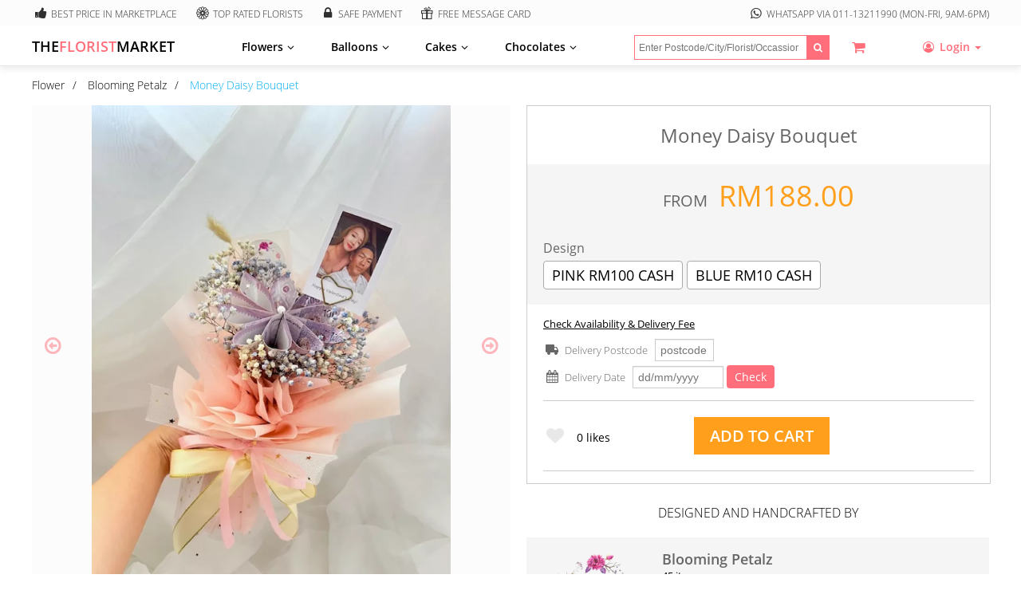

--- FILE ---
content_type: text/html; charset=utf-8
request_url: https://thefloristmarket.com/vendor/bloomingpetalz/item/money-daisy-bouquet-i38474
body_size: 16818
content:
<!DOCTYPE html>
<html lang="en">
<head>
<meta http-equiv="Content-Type" content="text/html; charset=utf-8"/>
<meta name="copyright" content="&copy; 2026 thefloristmarket.com"/>
<meta name="viewport" content="width=device-width, initial-scale=1.0">
<link rel="apple-touch-icon" sizes="57x57" href="https://cdn.thefloristmarket.com/css/v2/images/favicon/apple-icon-57x57.png">
<link rel="apple-touch-icon" sizes="60x60" href="https://cdn.thefloristmarket.com/css/v2/images/favicon/apple-icon-60x60.png">
<link rel="apple-touch-icon" sizes="72x72" href="https://cdn.thefloristmarket.com/css/v2/images/favicon/apple-icon-72x72.png">
<link rel="apple-touch-icon" sizes="76x76" href="https://cdn.thefloristmarket.com/css/v2/images/favicon/apple-icon-76x76.png">
<link rel="apple-touch-icon" sizes="114x114" href="https://cdn.thefloristmarket.com/css/v2/images/favicon/apple-icon-114x114.png">
<link rel="apple-touch-icon" sizes="120x120" href="https://cdn.thefloristmarket.com/css/v2/images/favicon/apple-icon-120x120.png">
<link rel="apple-touch-icon" sizes="144x144" href="https://cdn.thefloristmarket.com/css/v2/images/favicon/apple-icon-144x144.png">
<link rel="apple-touch-icon" sizes="152x152" href="https://cdn.thefloristmarket.com/css/v2/images/favicon/apple-icon-152x152.png">
<link rel="apple-touch-icon" sizes="180x180" href="https://cdn.thefloristmarket.com/css/v2/images/favicon/apple-icon-180x180.png">
<link rel="icon" type="image/png" sizes="192x192" href="https://cdn.thefloristmarket.com/css/v2/images/favicon/android-icon-192x192.png">
<link rel="icon" type="image/png" sizes="32x32" href="https://cdn.thefloristmarket.com/css/v2/images/favicon/favicon-32x32.png">
<link rel="icon" type="image/png" sizes="96x96" href="https://cdn.thefloristmarket.com/css/v2/images/favicon/favicon-96x96.png">
<link rel="icon" type="image/png" sizes="16x16" href="https://cdn.thefloristmarket.com/css/v2/images/favicon/favicon-16x16.png">
<link rel="manifest" href="https://cdn.thefloristmarket.com/css/v2/images/favicon/manifest.json">
<meta name="msapplication-TileColor" content="#ffffff">
<meta name="msapplication-TileImage" content="https://cdn.thefloristmarket.com/css/v2/images/favicon/ms-icon-144x144.png">
<meta name="theme-color" content="#FF6e7A">
<meta name="description" content="Money Daisy Bouquet comes with 5 pieces RM10/RM100 cash notes (Price included cash money, materials and workmanship) Photo x1 Size : 36cm For other cash notes amount do contact us for further enquiries. Kindly note that the flower arrangement, shades, bloom sizes may vary from the picture shown. **Any enquiries please chat with us at 011-56278126 before placing an order**. Send flower Money Daisy Bouquet  to your beloved, friends, family from Blooming Petalz on thefloristmarket.com"/>
<!-- Schema.org markup for Google+ -->
<meta itemprop="name" content="Money Daisy Bouquet  - Blooming Petalz's Flower on thefloristmarket.com">
<meta itemprop="description" content="Money Daisy Bouquet comes with 5 pieces RM10/RM100 cash notes (Price included cash money, materials and workmanship) Photo x1 Size : 36cm For other cash notes amount do contact us for further enquiries. Kindly note that the flower arrangement, shades, bloom sizes may vary from the picture shown. **Any enquiries please chat with us at 011-56278126 before placing an order**. Send flower Money Daisy Bouquet  to your beloved, friends, family from Blooming Petalz on thefloristmarket.com">
<meta itemprop="image" content="https://cdn.thefloristmarket.com/cdn/images/vendoritem/thefloristmarket-bloomingpetalz-38474-51739_500x500.jpg">
<!-- Twitter Card data -->
<meta name="twitter:card" content="summary_large_image">
<meta name="twitter:site" content="thefloristmarket.com">
<meta name="twitter:title" content="Money Daisy Bouquet  - Blooming Petalz's Flower on thefloristmarket.com">
<meta name="twitter:description" content="Money Daisy Bouquet comes with 5 pieces RM10/RM100 cash notes (Price included cash money, materials and workmanship) Photo x1 Size : 36cm For other cash notes amount do contact us for further enquiries. Kindly note that the flower arrangement, shades, bloom sizes may vary from the picture shown. **Any enquiries please chat with us at 011-56278126 before placing an order**. Send flower Money Daisy Bouquet  to your beloved, friends, family from Blooming Petalz on thefloristmarket.com">
<meta name="twitter:creator" content="Blooming Petalz">
<!-- Twitter summary card with large image must be at least 280x150px -->
<meta name="twitter:image:src" content="https://cdn.thefloristmarket.com/cdn/images/vendoritem/thefloristmarket-bloomingpetalz-38474-51739_500x500.jpg">
<!-- Open Graph data -->
<meta property="og:title" content="Money Daisy Bouquet  - Blooming Petalz's Flower on thefloristmarket.com"/>
<meta property="og:type" content="article"/>
<meta property="og:url" content="https://thefloristmarket.com/vendor/bloomingpetalz/item/money-daisy-bouquet-i38474"/>
<meta property="og:image" content="https://cdn.thefloristmarket.com/cdn/images/vendoritem/thefloristmarket-bloomingpetalz-38474-51739_500x500.jpg"/>
<meta property="og:description" content="Money Daisy Bouquet comes with 5 pieces RM10/RM100 cash notes (Price included cash money, materials and workmanship) Photo x1 Size : 36cm For other cash notes amount do contact us for further enquiries. Kindly note that the flower arrangement, shades, bloom sizes may vary from the picture shown. **Any enquiries please chat with us at 011-56278126 before placing an order**. Send flower Money Daisy Bouquet  to your beloved, friends, family from Blooming Petalz on thefloristmarket.com"/>
<meta property="og:site_name" content="TheFloristMarket"/>
<meta property="article:section" content="Designer Florist Flower"/>
<meta property="article:tag" content="florist, flower, Blooming Petalz"/>
<meta property="fb:app_id" content="753849444784091"/>
<link rel="canonical" href="https://thefloristmarket.com/vendor/bloomingpetalz/item/money-daisy-bouquet-i38474"/>
<title>Money Daisy Bouquet - Blooming Petalz's Flower on thefloristmarket.com</title>
<link href="https://cdn.thefloristmarket.com/css/v2/common/ws-common.css?20250916" rel="stylesheet" type="text/css">
<link href="https://cdn.thefloristmarket.com/css/v2/ws-style.css?20231231" rel="stylesheet" type="text/css">
<link href="https://cdn.thefloristmarket.com/css/v2/ws-button-style.css?20171227" rel="stylesheet" type="text/css">
<link href="https://cdn.thefloristmarket.com/css/v2/font/fm-icons/fm-icons.css?20210725" rel="stylesheet" type="text/css">
<link rel="stylesheet" type="text/css" href="https://cdn.thefloristmarket.com/css/v2/ws-vendor-style.css?20210725"/>
<link rel="stylesheet" type="text/css" href="https://cdn.thefloristmarket.com/css/v2/ws-account.css?20170513">
<link rel="stylesheet" type="text/css" href="https://cdn.thefloristmarket.com/css/v2/ws-vendor-item-style.css?20230507"/>
<link type="text/css" rel="stylesheet" href="https://cdn.thefloristmarket.com/plugins/lightslider/css/lightslider.css"/>
<link type="text/css" rel="stylesheet" href="https://cdn.thefloristmarket.com/plugins/lightgallery/css/lightgallery.css"/>
<!-- Google Tag Manager -->
<script>(function(w,d,s,l,i){w[l]=w[l]||[];w[l].push({'gtm.start':new Date().getTime(),event:'gtm.js'});var f=d.getElementsByTagName(s)[0],j=d.createElement(s),dl=l!='dataLayer'?'&l='+l:'';j.async=true;j.src='https://www.googletagmanager.com/gtm.js?id='+i+dl;f.parentNode.insertBefore(j,f);})(window,document,'script','dataLayer','GTM-KNBLBFQ');</script>
<!-- End Google Tag Manager -->
</head>
<body id='item-detail'>
<!-- Google Tag Manager (noscript) -->
<noscript><iframe src="https://www.googletagmanager.com/ns.html?id=GTM-KNBLBFQ" height="0" width="0" style="display:none;visibility:hidden"></iframe></noscript>
<!-- End Google Tag Manager (noscript) -->
<script>window.fbAsyncInit=function(){FB.init({appId:'753849444784091',cookie:true,xfbml:true,version:'v11.0'});FB.AppEvents.logPageView();};(function(d,s,id){var js,fjs=d.getElementsByTagName(s)[0];if(d.getElementById(id)){return;}js=d.createElement(s);js.id=id;js.src="//connect.facebook.net/en_US/sdk.js";fjs.parentNode.insertBefore(js,fjs);}(document,'script','facebook-jssdk'));</script>
<!-- Facebook Pixel Code -->
<script>!function(f,b,e,v,n,t,s){if(f.fbq)return;n=f.fbq=function(){n.callMethod?n.callMethod.apply(n,arguments):n.queue.push(arguments)};if(!f._fbq)f._fbq=n;n.push=n;n.loaded=!0;n.version='2.0';n.queue=[];t=b.createElement(e);t.async=!0;t.src=v;s=b.getElementsByTagName(e)[0];s.parentNode.insertBefore(t,s)}(window,document,'script','https://connect.facebook.net/en_US/fbevents.js');fbq('init','160946961222630');fbq('track','PageView');</script>
<!-- End Facebook Pixel Code -->
<div class="main-container header-expanded">
<!-- Header begin -->
<div class="header-container">
<div class="header-mini">
<div class="header-mini-blk">
<div><span class="icon-thumbs-up-alt"></span>Best Price in Marketplace</div>
<div><span class="icon-gerbera"></span>Top Rated Florists</div>
<div><span class="icon-lock"></span>Safe Payment</div>
<div><span class="icon-gift"></span>Free Message Card</div>
<div><span class="icon-whatsapp"></span>Whatsapp via <a href="https://wa.me/601113211990?text=I%20have%20question%20about%20TheFloristMarket">011-13211990</a> (Mon-Fri, 9am-6pm)</div>
</div>
</div>
<div class="navi_frame">
<a href="https://thefloristmarket.com" class="logo">
<div id="title">THE<span>FLORIST</span>MARKET</div>
<!--div id="caption">More Florists More Choices</div-->
</a>
<div class="navigation">
<div class="main-menu-blk">
<ul class="main-menu">
<li>Flowers<span class="icon-angle-down"></span>
<div class="sub-menu-blk">
<span class="icon-cancel"></span>
<div class="menu-attrs-blk">
<div><span>Top Cities</span>
<ul>
<li><a href="/shop/kuala-lumpur/flower-delivery" alt="Kuala Lumpur flowers delivery">Kuala Lumpur</a></li>
<li><a href="/shop/petaling-jaya/flower-delivery" alt="Petaling Jaya flowers delivery">Petaling Jaya</a></li>
<li><a href="/shop/kajang/flower-delivery" alt="Kajang flowers delivery">Kajang</a></li>
<li><a href="/shop/puchong/flower-delivery" alt="Puchong flowers delivery">Puchong</a></li>
<li><a href="/shop/shah-alam/flower-delivery" alt="Shah Alam flowers delivery">Shah Alam</a></li>
<li><a href="/shop/melaka/flower-delivery" alt="Melaka flowers delivery">Melaka</a></li>
<li><a href="/shop/johor-bahru/flower-delivery" alt="Johor Bahru flowers delivery">Johor Bahru</a></li>
<li><a href="/shop/kluang/flower-delivery" alt="Kluang flowers delivery">Kluang</a></li>
<li><a href="/shop/george-town/flower-delivery" alt="Georgetown flowers delivery">Georgetown</a></li>
</ul>
</div>
<div><span>Occasions</span>
<ul>
<li><a href="/shop/chinese-new-year/flower-delivery" alt="Chinese New Year flowers delivery" id="cny-2023">Chinese New Year</a></li>
<li><a href="/promotion/valentines-day" class="valentine-2022" alt="Valentine's Day flowers delivery">Valentine's Day</a></li>
<li><a href="/shop/birthday/flower-delivery" alt="Birthday flowers delivery">Birthday</a></li>
<li><a href="/shop/anniversary/flower-delivery" alt="Anniversary flowers delivery">Anniversary</a></li>
<li><a href="/shop/love-romance/flower-delivery" alt="Love Romance flowers delivery">Love Romance</a></li>
<li><a href="/shop/graduation/flower-delivery" alt="Graduation flowers delivery">Graduation</a></li>
<li><a href="/shop/congrats/flower-delivery" alt="Congrats flowers delivery">Congrats</a></li>
<li><a href="/shop/get-well/flower-delivery" alt="Get Well flowers delivery">Get Well</a></li>
<li><a href="/shop/grand-opening/flower-delivery" alt="Grand Opening flowers delivery">Grand Opening</a></li>
<li><a href="/shop/sympathy-funeral/flower-delivery" alt="Sympathy & Funeral flowers delivery">Sympathy & Funeral</a></li>
</ul>
</div>
<div><span>Flowers</span>
<ul>
<li><a href="/shop/roses/flower-delivery" alt="Roses flowers delivery">Roses</a></li>
<li><a href="/shop/sunflowers/flower-delivery" alt="Sunflowers flowers delivery">Sunflowers</a></li>
<li><a href="/shop/babybreath/flower-delivery" alt="Baby Breath flowers delivery">Baby Breath</a></li>
<li><a href="/shop/hydrangeas/flower-delivery" alt="Hydrangeas flowers delivery">Hydrangeas</a></li>
<li><a href="/shop/gerbera/flower-delivery" alt="Gerbera flowers delivery">Gerbera</a></li>
<li><a href="/shop/chocolate/flower-delivery" alt="Chocolate flowers delivery">Chocolate</a></li>
<li><a href="/shop/preserved-flowers/flower-delivery" alt="Preserved flowers delivery">Preserved</a></li>
<li><a href="/shop/soap-flowers/flower-delivery" alt="Soap flowers delivery">Soap</a></li>
</ul>
</div>
<div><span>Series</span>
<ul>
<li><a href="/shop/korean-t/flower-delivery" alt="Birthday flowers delivery">Korean Style</a></li>
<li><a href="/shop/preserved-flower/flower-delivery?search=jar" alt="Anniversary flowers delivery">Preserved Flower Jar</a></li>
<li><a href="/shop/99-roses-t/flower-delivery" alt="Graduation flowers delivery">99 Romantic Roses</a></li>
<li><a href="/shop/strawberry-t/flower-delivery" alt="Congrats flowers delivery">Strawberry Bouquet/Box</a></li>
<li><a href="/shop/snack-t/flower-delivery" alt="Congrats flowers delivery">Snack Bouquet</a></li>
<li><a href="/shop/grand-opening/flower-delivery?attrs=146,36" alt="Birthday flowers delivery">Grand Opening Flower Stands</a></li>
<li><a href="/shop/graduation/flower-delivery?attrs=5,18" alt="Birthday flowers delivery">Graduation Flowers</a></li>
<li><a href="/shop/flower-basket/flower-delivery?search=fruit" alt="Birthday flowers delivery">Fruit Basket</a></li>
<li><a href="/shop/pastel-t/flower-delivery" alt="Birthday flowers delivery">Pastel Color</a></li>
</ul>
</div>
</div>
<div class="menu-extra-blk">
<span>Shops</span>
<ul>
<li><a href="/vendor/thefloriststory" alt="The Florist Story flowers delivery">The Florist Story</a></li>
<li><a href="/vendor/laurelsandleafz" alt="Laurels & Leafz flowers delivery">Laurels & Leafz</a></li>
<li><a href="/vendor/bullandrabbit" alt="Bull & Rabbit flowers delivery">Bull & Rabbit</a></li>
<li><a href="/vendor/HEVAGifts" alt="Heva Gifts Sdn.Bhd flowers delivery">Heva Gifts Sdn.Bhd</a></li>
</ul>
<span>Highlights</span>
<ul>
<li><a href="/browse?category_id=1&sort=1" alt="New Arrival Flowers">New Arrivals</a></li>
<li><a href="/browse?category_id=1&sort=2" alt="Best Seller Flowers">Best Sellers</a></li>
<li><a href="/browse?category_id=1&sort=2" alt="Most Popular Flowers">Most Popular</a></li>
</ul>
</div>
<button class="menu-close-btn submit-btn">Close</button>
</div>
</li>
<li>Balloons<span class="icon-angle-down"></span>
<div class="sub-menu-blk">
<span class="icon-cancel"></span>
<div class="menu-attrs-blk">
<div><span>Top Cities</span>
<ul>
<li><a href="/shop/kuala-lumpur/flower-delivery?attrs=47" alt="Kuala Lumpur flowers delivery">Kuala Lumpur</a></li>
<li><a href="/shop/petaling-jaya/flower-delivery?attrs=47" alt="Petaling Jaya flowers delivery">Petaling Jaya</a></li>
<li><a href="/shop/kajang/flower-delivery?attrs=47" alt="Kajang flowers delivery">Kajang</a></li>
<li><a href="/shop/puchong/flower-delivery?attrs=47" alt="Puchong flowers delivery">Puchong</a></li>
<li><a href="/shop/shah-alam/flower-delivery?attrs=47" alt="Shah Alam flowers delivery">Shah Alam</a></li>
<li><a href="/shop/melaka/flower-delivery?attrs=47" alt="Melaka flowers delivery">Melaka</a></li>
<li><a href="/shop/johor-bahru/flower-delivery?attrs=47" alt="Johor Bahru flowers delivery">Johor Bahru</a></li>
<li><a href="/shop/kluang/flower-delivery?attrs=47" alt="Kluang flowers delivery">Kluang</a></li>
<li><a href="/shop/george-town/flower-delivery?attrs=47" alt="Georgetown flowers delivery">Georgetown</a></li>
</ul>
</div>
<div><span>Occasions</span>
<ul>
<li><a href="/shop/chinese-new-year/flower-delivery?attrs=47" alt="Chinese New Year flowers delivery" id="cny-2023">Chinese New Year</a></li>
<li><a href="/promotion/valentines-day?attrs=47" class="valentine-2022" alt="Valentine's Day flowers delivery">Valentine's Day</a></li>
<li><a href="/shop/birthday/flower-delivery?attrs=47" alt="Birthday flowers delivery">Birthday</a></li>
<li><a href="/shop/anniversary/flower-delivery?attrs=47" alt="Anniversary flowers delivery">Anniversary</a></li>
<li><a href="/shop/love-romance/flower-delivery?attrs=47" alt="Love Romance flowers delivery">Love Romance</a></li>
<li><a href="/shop/graduation/flower-delivery?attrs=47" alt="Graduation flowers delivery">Graduation</a></li>
<li><a href="/shop/congrats/flower-delivery?attrs=47" alt="Congrats flowers delivery">Congrats</a></li>
<li><a href="/shop/get-well/flower-delivery?attrs=47" alt="Get Well flowers delivery">Get Well</a></li>
<li><a href="/shop/grand-opening/flower-delivery?attrs=47" alt="Grand Opening flowers delivery">Grand Opening</a></li>
</ul>
</div>
<div><span>Balloon & Flowers</span>
<ul>
<li><a href="/shop/balloon/flower-delivery?attrs=13&attr_mode=1" alt="Balloon + Roses Flower Delivery">Balloon + Roses</a></li>
<li><a href="/shop/balloon/flower-delivery?attrs=18&attr_mode=1" alt="Balloon + Sunflowers flowers delivery">Balloon + Sunflowers</a></li>
<li><a href="/shop/balloon/flower-delivery?attrs=14&attr_mode=1" alt="Balloon + Baby Breath flowers delivery">Balloon + Baby Breath</a></li>
<li><a href="/shop/balloon/flower-delivery?attrs=15&attr_mode=1" alt="Balloon + Hydrangeas flowers delivery">Balloon + Hydrangeas</a></li>
<li><a href="/shop/balloon/flower-delivery?attrs=19&attr_mode=1" alt="Balloon + Gerbera flowers delivery">Balloon + Gerbera</a></li>
<li><a href="/shop/balloon/flower-delivery?attrs=20&attr_mode=1" alt="Balloon + Chocolate flowers delivery">Balloon + Chocolate</a></li>
<li><a href="/shop/balloon/flower-delivery?attrs=177&attr_mode=1" alt="Balloon + Preserved flowers delivery">Balloon + Preserved Flowers</a></li>
<li><a href="/shop/balloon/flower-delivery?attrs=175&attr_mode=1" alt="Balloon + Soap flowers delivery">Balloon + Soap Flowers</a></li>
</ul>
</div>
<div><span>Series</span>
<ul>
<li><a href="/shop/balloon/flower-delivery?attrs=47,34&search=huge" alt="Huge Balloon Box flowers delivery">Huge Balloon Box</a></li>
<li><a href="/shop/balloon/flower-delivery?attrs=47,34&search=mini" alt="Mini Balloon Box flowers delivery">Mini Balloon Box</a></li>
<li><a href="/shop/balloon/flower-delivery?attrs=47,33&search=mini" alt="Mini Balloon Bouquet flowers delivery">Mini Balloon Bouquet</a></li>
<li><a href="/shop/balloon/flower-delivery?attrs=47,34&search=strawberry" alt="Strawberry Balloon Box flowers delivery">Strawberry Balloon Box</a></li>
<li><a href="/shop/grand-opening/flower-delivery?attrs=146,47,36" alt="Grand Opening Balloon Stand delivery">Grand Opening Balloon Stand</a></li>
<li><a href="/shop/grand-opening/flower-delivery?attrs=146,47,34" alt="Grand Opening Balloon Box flowers delivery">Grand Opening Balloon Box</a></li>
<li><a href="/shop/balloon/flower-delivery?attrs=47,34&search=surprise" alt="Surprise Balloon Box delivery">Surprise Balloon Box</a></li>
<li><a href="/shop/balloon/flower-delivery?attrs=47,34&search=unicorn" alt="Unicorn Balloon Box delivery">Unicorn Balloon Box</a></li>
</ul>
</div>
</div>
<div class="menu-extra-blk">
<span>Shops</span>
<ul>
<li><a href="/shop/balloon/flower-delivery?attrs=47&vendor=blushing-bloom" alt="Blushing Bloom Kuala Lumpur Flowers Delivery">Blushing Bloom</a></li>
<li><a href="/shop/balloon/flower-delivery?attrs=47&vendor=missballoon18" alt="Miss Balloon Kuala Lumpur Flowers Delivery">Miss Balloon</a></li>
<li><a href="/shop/balloon/flower-delivery?attrs=47&vendor=BeHappyFlorist" alt="BeHappy Florist Kuala Lumpur Flowers Delivery">BeHappy Florist</a></li>
</ul>
<span>Highlights</span>
<ul>
<li><a href="/shop/balloon/flower-delivery?sort=1" alt="Birthday flowers delivery">New Arrivals</a></li>
<li><a href="/shop/balloon/flower-delivery?sort=2" alt="Birthday flowers delivery">Best Sellers</a></li>
<li><a href="/shop/balloon/flower-delivery?sort=2" alt="Birthday flowers delivery">Most Popular</a></li>
</ul>
</div>
<button class="menu-close-btn submit-btn">Close</button>
</div>
</li>
<li>Cakes<span class="icon-angle-down"></span>
<div class="sub-menu-blk">
<span class="icon-cancel"></span>
<div class="menu-attrs-blk">
<div><span>Top Cities</span>
<ul>
<li><a href="/shop/kuala-lumpur/flower-delivery?search=cake" alt="Kuala Lumpur Cake & Flowers Delivery">Kuala Lumpur</a></li>
<li><a href="/shop/petaling-jaya/flower-delivery?search=cake" alt="Petaling Jaya Cake & Flowers Delivery">Petaling Jaya</a></li>
<li><a href="/shop/kajang/flower-delivery?search=cake" alt="Kajang Cake & Flowers Delivery">Kajang</a></li>
<li><a href="/shop/puchong/flower-delivery?search=cake" alt="Puchong Cake & Flowers Delivery">Puchong</a></li>
<li><a href="/shop/shah-alam/flower-delivery?search=cake" alt="Shah Alam Cake & Flowers Delivery">Shah Alam</a></li>
<li><a href="/shop/johor-bahru/cake" alt="Johor Bahru Cake & Flowers Delivery">Johor Bahru</a></li>
</ul>
</div>
<div><span>Occasions</span>
<ul>
<li><a href="/shop/for-her/cake" alt="For Her Cakes Delivery">For Her</a></li>
<li><a href="/shop/for-him/cake" alt="For Him Cakes Delivery">For Him</a></li>
<li><a href="/shop/for-kids/cake" alt="For Kids Cakes Delivery">For Kids</a></li>
</ul>
</div>
<div><span>Cake Type</span>
<ul>
<li><a href="/shop/designer-cake/cake" alt="Designer Cakes Delivery">Designer Cake</a></li>
<li><a href="/shop/fruits-cake/cake" alt="Fruits Cakes Delivery">Fruits</a></li>
<li><a href="/shop/cream-cake/cake" alt="Cream Cakes Delivery">Cream</a></li>
<li><a href="/shop/cup-cake/cake" alt="Cup Cakes Delivery">Cup Cake</a></li>
<li><a href="/shop/brownie/cake" alt="Brownie Delivery">Brownie</a></li>
<li><a href="/shop/ice-cream-cake/cake" alt="Ice Cream Cakes Delivery">Ice Cream</a></li>
<li><a href="/shop/jelly-cake/cake" alt="Jelly Cakes Delivery">Jelly</a></li>
</ul>
</div>
<div><span>Favour</span>
<ul>
<li><a href="/shop/black-chocolate-cake/cake" alt="Black Chocolate Cakes Delivery">Black Chocolate</a></li>
<li><a href="/shop/white-chocolate-cake/cake" alt="White Chocolate Cakes Delivery">White Chocolate</a></li>
<li><a href="/shop/mix-fruits-cake/cake" alt="Mix Fruits Cakes Delivery">Mix Fruits</a></li>
<li><a href="/shop/strawberry-cake/cake" alt="Strawberry Cakes Delivery">Strawberry</a></li>
<li><a href="/shop/blueberry-cake/cake" alt="Blueberry Cakes Delivery">Blueberry</a></li>
<li><a href="/shop/vanilla-cake/cake" alt="Vanilla Cakes Delivery">Vanilla</a></li>
<li><a href="/shop/mango-cake/cake" alt="Mango Cakes Delivery">Mango</a></li>
</ul>
</div>
</div>
<div class="menu-extra-blk">
<span>Shops</span>
<ul>
<li><a href="/vendor/soulmadeworkshop" alt="Soulmade Workshop Johor Bahru Bakery">Soulmade Workshop</a></li>
<li><a href="/vendor/myfloraland?search=cake" alt="Floraland Flower & Cakes Kuala Lumpur Delivery ">Floraland</a></li>
</ul>
<span>Highlights</span>
<ul>
<li><a href="/browse?category_id=3&sort=1" alt="New Arrival Cakes">New Arrivals</a></li>
<li><a href="/browse?category_id=3&sort=2" alt="Best Seller Cakes">Best Sellers</a></li>
<li><a href="/browse?category_id=3&sort=2" alt="Most Popular Cakes">Most Popular</a></li>
</ul>
</div>
<button class="menu-close-btn submit-btn">Close</button>
</div>
</li>
<li>Chocolates<span class="icon-angle-down"></span>
<div class="sub-menu-blk">
<span class="icon-cancel"></span>
<div class="menu-attrs-blk">
<div><span>Top Cities</span>
<ul>
<li><a href="/shop/kuala-lumpur/flower-delivery?attrs=20" alt="Kuala Lumpur Chocolates Delivery">Kuala Lumpur</a></li>
<li><a href="/shop/petaling-jaya/flower-delivery?attrs=20" alt="Petaling Jaya Chocolates Delivery">Petaling Jaya</a></li>
<li><a href="/shop/kajang/flower-delivery?attrs=20" alt="Kajang Chocolates Delivery">Kajang</a></li>
<li><a href="/shop/puchong/flower-delivery?attrs=20" alt="Puchong Chocolates Delivery">Puchong</a></li>
<li><a href="/shop/shah-alam/flower-delivery?attrs=20" alt="Shah Alam Chocolates Delivery">Shah Alam</a></li>
<li><a href="/shop/melaka/flower-delivery?attrs=20" alt="Melaka Chocolates Delivery">Melaka</a></li>
<li><a href="/shop/johor-bahru/flower-delivery?attrs=20" alt="Johor Bahru Chocolates Delivery">Johor Bahru</a></li>
<li><a href="/shop/george-town/flower-delivery?attrs=20" alt="Georgetown Chocolates Delivery">Georgetown</a></li>
</ul>
</div>
<div><span>Series</span>
<ul>
<li><a href="/browse?category_id=6" alt="Chocolates Gift Box Delivery">Chocolate Gift Box</a></li>
<li><a href="/shop/chocolate/flower-delivery?attrs=20,33" alt="Chocolate Flower Bouquet delivery">Chocolate Flower Bouquet</a></li>
<li><a href="/shop/chocolate/flower-delivery?attrs=20,34" alt="Chocolate Flower Box">Chocolate Flower Box</a></li>
<li><a href="/shop/chocolate/flower-delivery?attrs=47,20,34&attr_mode=1" alt="Chocolate Balloon Box">Chocolate Balloon Box</a></li>
<li><a href="/shop/chocolate/flower-delivery?attrs=20&search=ferrero" alt="Ferrero Chocolates">Ferrero Chocolates</a></li>
<li><a href="/shop/chocolate/flower-delivery?attrs=20,175&attr_mode=1" alt="Chocolates & Soap Flowers">Chocolates & Soap Flowers</a></li>
</ul>
</div>
</div>
<div class="menu-extra-blk">
<span>Shops</span>
<ul>
<li><a href="/vendor/tchocolate-gallery" alt="COCOAFFAIR Klang Valley Chocolates Delivery">COCOAFFAIR</a></li>
<li><a href="/shop/chocolate/flower-delivery?attrs=20&vendor=bloom.com.my" alt="Bloomshop Florist & Chocolates Klang Valley">Bloomshop Florist</a></li>
<li><a href="/vendor/HEVAGifts" alt="Heva Gifts Kuala Lumpur Florist & Chocolates">Heva Gifts</a></li>
<li><a href="/shop/chocolate/flower-delivery?attrs=20&vendor=happy21florist" alt="Happy21 Florist Kuala Lumpur Florist & Chocolates">Happy21 Florist</a></li>
</ul>
<span>Highlights</span>
<ul>
<li><a href="/browse?category_id=6&sort=1" alt="New Arrival Chocolates">New Arrivals</a></li>
<li><a href="/browse?category_id=6&sort=2" alt="Best Seller Chocolates">Best Sellers</a></li>
<li><a href="/browse?category_id=6&sort=2" alt="Most Popular Chocolates">Most Popular</a></li>
</ul>
</div>
<button class="menu-close-btn submit-btn">Close</button>
</div>
</li>
<!--li><a href="/shop/birthday/flower-delivery" alt="Birthday flowers delivery">Decorations</a></li-->
</ul>
</div>
<div class="menu-blk float-right fPink">
<div class="float-left mR10 menu-item" id="cart-item"><a href="https://thefloristmarket.com/cart" class="icon-basket" id="cart-menu-item"><span id="cart-item-count"></span></a></div>
<div class="user-action-blk float-right">
<div class="icon-user-circle-o float-right mR10 f14 hover" id="user-menu-ico">
<span class="f14">Login</span>
<span class="caret"></span>
</div>
<div class="ws-login f14 overlay-ele">
<div><a href="https://thefloristmarket.com/account/login" class="inline-block pLR10 pTB10"><span class="icon-smile f16 mR10 fBlack"></span>Login</a></div>
<div><a href="https://thefloristmarket.com/account/register" class="inline-block pLR10 pTB10"><span class="icon-user-plus f16 mR10 fBlack"></span>Register</a></div>
<div><a href="https://thefloristmarket.com/sell-flowers" class="inline-block pLR10 pTB10"><span class="icon-users f16 mR10 fBlack"></span>I'm a Florist</a></div>
</div>
</div>
</div>
<div class="search-blk">
<div class="search-box-blk">
<!--span class="icon-location-point f16 fBlack pL10"></span-->
<input type="text" name="txt-search" id="txt-search" placeholder='Enter Postcode/City/Florist/Occassion/Flower'/>
<div id="btn-search" class="icon-search hover"></div>
</div>
</div>
</div>
<div class="clear">&nbsp;</div>
</div>
</div>
<!-- Header end -->
<!-- Content -->
<div class="content-container">
<div class="breadcrumbs-container">
<span><a href="/browse?category_id=1">Flower</a></span>
<span><a href="/vendor/bloomingpetalz">Blooming Petalz</a></span>
<span><a href="#">Money Daisy Bouquet </a></span>
</div>
<!-- Vendor Item begin -->
<div id="item-container">
<div id="item-gallery-container" class="float-left">
<ul id="item-gallery">
<li data-thumb="https://cdn.thefloristmarket.com/cdn/images/vendoritem/thefloristmarket-bloomingpetalz-38474-51739_130x130.jpg" data-src="https://cdn.thefloristmarket.com/cdn/images/vendoritem/thefloristmarket-bloomingpetalz-38474-51739_1080x1080.jpg" data-alt="Money Daisy Bouquet ">
<img src="https://cdn.thefloristmarket.com/cdn/images/vendoritem/thefloristmarket-bloomingpetalz-38474-51739_1080x1080.jpg" class="hover" alt="Money Daisy Bouquet "/>
</li>
<li data-thumb="https://cdn.thefloristmarket.com/cdn/images/vendoritem/thefloristmarket-bloomingpetalz-38474-51738_130x130.jpg" data-src="https://cdn.thefloristmarket.com/cdn/images/vendoritem/thefloristmarket-bloomingpetalz-38474-51738_1080x1080.jpg" data-alt="Money Daisy Bouquet ">
<img src="https://cdn.thefloristmarket.com/cdn/images/vendoritem/thefloristmarket-bloomingpetalz-38474-51738_1080x1080.jpg" alt="Money Daisy Bouquet "/>
</li>
<li data-thumb="https://cdn.thefloristmarket.com/cdn/images/vendoritem/thefloristmarket-bloomingpetalz-38474-51740_130x130.jpg" data-src="https://cdn.thefloristmarket.com/cdn/images/vendoritem/thefloristmarket-bloomingpetalz-38474-51740_1080x1080.jpg" data-alt="Money Daisy Bouquet ">
<img src="https://cdn.thefloristmarket.com/cdn/images/vendoritem/thefloristmarket-bloomingpetalz-38474-51740_1080x1080.jpg" alt="Money Daisy Bouquet "/>
</li>
<li data-thumb="https://cdn.thefloristmarket.com/cdn/images/vendoritem/thefloristmarket-bloomingpetalz-38474-51741_130x130.jpg" data-src="https://cdn.thefloristmarket.com/cdn/images/vendoritem/thefloristmarket-bloomingpetalz-38474-51741_1080x1080.jpg" data-alt="Money Daisy Bouquet ">
<img src="https://cdn.thefloristmarket.com/cdn/images/vendoritem/thefloristmarket-bloomingpetalz-38474-51741_1080x1080.jpg" alt="Money Daisy Bouquet "/>
</li>
</ul>
<div class="pTB5 f15 fRegular">Product Description:</div>
<div class="pTB5 f12">Id: #38474</div>
<h2 class="f15 fRegular pTB5">Money Daisy Bouquet comes with 5 pieces RM10/RM100 cash notes (Price included cash money, materials and workmanship)<br/>
<br/>
Photo x1<br/>
<br/>
Size : 36cm<br/>
<br/>
For other cash notes amount do contact us for further enquiries.<br/>
<br/>
Kindly note that the flower arrangement, shades, bloom sizes may vary from the picture shown.<br/>
<br/>
**Any enquiries please chat with us at 011-56278126 before placing an order**</h2>
<div class="f14 pTB5">
<a href="https://thefloristmarket.com/shop/love-t/flower-delivery" class="item-tag hover fBlack">#love</a>	<a href="https://thefloristmarket.com/shop/gratitude-t/flower-delivery" class="item-tag hover fBlack">#gratitude</a>	<a href="https://thefloristmarket.com/shop/romance-t/flower-delivery" class="item-tag hover fBlack">#romance</a>	<a href="https://thefloristmarket.com/shop/birthday-t/flower-delivery" class="item-tag hover fBlack">#birthday</a>	<a href="https://thefloristmarket.com/shop/anniversary-t/flower-delivery" class="item-tag hover fBlack">#anniversary</a>	<a href="https://thefloristmarket.com/shop/moneybouquet-t/flower-delivery" class="item-tag hover fBlack">#moneybouquet</a>
</div>
</div>
<div id="item-content-container" class="float-left">
<div id="item-info-container" class="">
<h1 class="f24 fRegular pTB20 pLR10 TextCenter fLightGrey">Money Daisy Bouquet </h1>	<div id="price-blk" class="fLightGrey pTB10 pLR20" data-price="188.00">
<div class="pTB5 TextCenter">
<div class="f36 fRegular">
<span class="f20 fLightGrey" id="from-price">FROM&nbsp;</span> RM<span id="price">188.00</span></div>
</div>
<div class="pT5 f14 fRegular mT20">
<div class="item-opts">
<label>Design</label>
<ul class="options" data-option-name="Design">
<li value="Pink RM100 cash">Pink RM100 cash</li>
<li value="Blue RM10 cash">Blue RM10 cash</li>
</ul>
</div>
</div>
</div>
<div class="checking-blk pTB15 mLR20">
<div class="fRegular f13"><u>Check Availability &amp; Delivery Fee</u></div>
<div class="availability-row mT10">
<span class="icon-truck fLightGrey"><span class="f13 mLR5">Delivery Postcode</span></span>
<input type="text" name="postcode" id="postcode" placeholder="postcode" value=""/>
<span class="status-mark icon-ok-circled2-1"></span>
<span class="status-mark icon-cancel-circled2-1"></span>
<span class="fRegular f13" id="lbl-delivery-fee"></span>
</div>
<div class="availability-row mT5">
<span class="icon-calendar fLightGrey"><span class="f13 mLR5">Delivery Date</span></span>
<input type="text" name="date" id="date" placeholder="dd/mm/yyyy" value=""/>
<span class="status-mark icon-ok-circled2-1"></span>
<span class="status-mark icon-cancel-circled2-1"></span>
<div id="btn-check-availability" class="submit-btn hover btn-checking">Check</div>
<span class="pL10 status-label" id="lbl-availability-status"></span>
</div>
<div class="clear"></div>
</div>
<div class="fRegular action-blk">
<span class="icon-heart mR5 f22 hover ">&nbsp;</span><span class="f14 fRegular"><span id="lbNumOfLikes" class="lb-num-likes">0</span> likes</span>
<div class="btn-action hover" id="btn-cart">ADD TO CART</div>
<div class="clear"></div>
</div>
</div>
<div class="mT25 mB5 f16 TextCenter">DESIGNED AND HANDCRAFTED BY</div>
<div id="vendor-info-container" class="mT15 pLR15 pTB15 fRegular">
<div class="mL10 float-left">
<a href="https://thefloristmarket.com/vendor/bloomingpetalz">
<img src="https://cdn.thefloristmarket.com/cdn/images/vendor/thefloristmarket-bloomingpetalz-0-36852_200x200.png" alt="Blooming Petalz" id="store-logo"/>
</a>
</div>
<div class="float-left mL25 mR10">
<h3 class="f18 fSemiBold" id="vendor-company"><a href="https://thefloristmarket.com/vendor/bloomingpetalz">Blooming Petalz</a></h3>
<div class="f13">45 items</div>
<h4 class="pT10 f14">Shah Alam,&nbsp;Selangor, MY</h4>
<div id="vendor-rating">
<span class="icon-star">&nbsp;</span>
<span class="icon-star">&nbsp;</span>
<span class="icon-star">&nbsp;</span>
<span class="icon-star">&nbsp;</span>
<span class="icon-star">&nbsp;</span>
<span class="f14">(4)</span>
</div>
<a href="https://thefloristmarket.com/vendor/bloomingpetalz" class="f14 mT10 hover" id="browse-store">VISIT STORE</a>
</div>
</div>
</div>
<input type="hidden" name="item-id" id="item-id" value="38474"/>
<div class="clear"></div>
<div id="info-tab-blk">
<nav>
<ul>
<li data-tab-content="vendor-items-blk" class="active">Other Designs</li>
<li data-tab-content="vendor-profile">About Us</li>
<li data-tab-content="vendor-reviews">Shop Reviews&nbsp;<span class="f12">(4)</span></li>
<li data-tab-content="vendor-tnc">Terms & Conditions</li>
<li data-tab-content="vendor-delivery-policy">Delivery Policy</li>
</ul>
</nav>
<div id="info-tab-content-blk">
<!-- Vendor Items -->
<div class="new-arrival-blk section-blk f12 active" id="vendor-items-blk">
<div class="blk-title fSemiBold"><a href="/vendor/bloomingpetalz" alt="Blooming Petalz's Flowers">More Blooming Petalz's Flowers</a> <a href="/vendor/bloomingpetalz" alt="Blooming Petalz's Flowers" class="view-more">View More<span class="icon-right-dir"></span></a></div>
<div class="gallery-blk inline-block">
<div class="gallery-page-content">
<div class="gallery-item float-left mR10 mB10" data-item-id="41349">
<a class="item-img-blk inline-block" href="/vendor/bloomingpetalz/item/customized-inspired-perfume-giftbox-i41349">
<img src="https://cdn.thefloristmarket.com/cdn/images/vendoritem/thefloristmarket-bloomingpetalz-41349-58833_500x500.jpg" class="lazy-img" alt="Customized Inspired Perfume Giftbox"/>
</a>
</div>
<div class="gallery-item float-left mR10 mB10" data-item-id="41348">
<a class="item-img-blk inline-block" href="/vendor/bloomingpetalz/item/tuxedo-money-giftbox-i41348">
<img src="https://cdn.thefloristmarket.com/cdn/images/vendoritem/thefloristmarket-bloomingpetalz-41348-58692_500x500.jpeg" class="lazy-img" alt="Tuxedo Money Giftbox"/>
</a>
</div>
<div class="gallery-item float-left mR10 mB10" data-item-id="41131">
<a class="item-img-blk inline-block" href="/vendor/bloomingpetalz/item/single-stalk-carnation-soap-flower-i41131">
<img src="https://cdn.thefloristmarket.com/cdn/images/vendoritem/thefloristmarket-bloomingpetalz-41131-58085_500x500.jpg" class="lazy-img" alt="Single Stalk Carnation Soap Flower"/>
</a>
</div>
<div class="gallery-item float-left mR10 mB10" data-item-id="41130">
<a class="item-img-blk inline-block" href="/vendor/bloomingpetalz/item/joyful-heart-soap-flower-i41130">
<img src="https://cdn.thefloristmarket.com/cdn/images/vendoritem/thefloristmarket-bloomingpetalz-41130-58083_500x500.jpg" class="lazy-img" alt="Joyful Heart Soap Flower"/>
</a>
</div>
<div class="gallery-item float-left mR10 mB10" data-item-id="41129">
<a class="item-img-blk inline-block" href="/vendor/bloomingpetalz/item/forever-gratitude-soap-flower-i41129">
<img src="https://cdn.thefloristmarket.com/cdn/images/vendoritem/thefloristmarket-bloomingpetalz-41129-58081_500x500.jpg" class="lazy-img" alt="Forever Gratitude Soap Flower"/>
</a>
</div>
</div> <div class="gallery-page-content">
<div class="gallery-item float-left mR10 mB10" data-item-id="41122">
<a class="item-img-blk inline-block" href="/vendor/bloomingpetalz/item/mini-rose-crochet-bouquet-i41122">
<img src="https://cdn.thefloristmarket.com/cdn/images/vendoritem/thefloristmarket-bloomingpetalz-41122-58427_500x500.jpg" class="lazy-img" alt="Mini Rose Crochet Bouquet"/>
</a>
</div>
<div class="gallery-item float-left mR10 mB10" data-item-id="40624">
<a class="item-img-blk inline-block" href="/vendor/bloomingpetalz/item/handmade-single-stalk-chenille-rose-i40624">
<img src="https://cdn.thefloristmarket.com/cdn/images/vendoritem/thefloristmarket-bloomingpetalz-40624-58430_500x500.jpg" class="lazy-img" alt="Handmade Single Stalk Chenille Rose"/>
</a>
</div>
<div class="gallery-item float-left mR10 mB10" data-item-id="40529">
<a class="item-img-blk inline-block" href="/vendor/bloomingpetalz/item/be-mine-forever-i40529">
<img src="https://cdn.thefloristmarket.com/cdn/images/vendoritem/thefloristmarket-bloomingpetalz-40529-56655_500x500.jpeg" class="lazy-img" alt="Be Mine Forever "/>
</a>
</div>
<div class="gallery-item float-left mR10 mB10" data-item-id="40501">
<a class="item-img-blk inline-block" href="/vendor/bloomingpetalz/item/passionate-kiss-soap-flower-i40501">
<img src="https://cdn.thefloristmarket.com/cdn/images/vendoritem/thefloristmarket-bloomingpetalz-40501-56864_500x500.jpeg" class="lazy-img" alt="Passionate Kiss Soap Flower"/>
</a>
</div>
<div class="gallery-item float-left mR10 mB10" data-item-id="40323">
<a class="item-img-blk inline-block" href="/vendor/bloomingpetalz/item/eternal-soap-flower-bouquet-i40323">
<img src="https://cdn.thefloristmarket.com/cdn/images/vendoritem/thefloristmarket-bloomingpetalz-40323-56845_500x500.jpeg" class="lazy-img" alt="Eternal Soap Flower Bouquet "/>
</a>
</div>
</div>
</div>
</div>
<!-- Vendor Items End -->
<!-- Vendor Profile -->
<div id="vendor-profile">
Blooming Petalz are online based flower shop located at Shah Alam. We specialize in soap flower designs for your special occasion. Delivery within Klang Valley area.
</div>
<!-- Vendor Profile End -->
<!-- Vendor Reviews -->
<div id="vendor-reviews">
<div class="review">
<div class="review-author">Tan</div>
<div class="rating">
<span class="icon-star"></span>
<span class="icon-star"></span>
<span class="icon-star"></span>
<span class="icon-star"></span>
<span class="icon-star"></span>
</div>
<div class="review-date">15 Feb 2024</div>
<div class="comment"></div>
</div>
<div class="review">
<div class="review-author">Cheah</div>
<div class="rating">
<span class="icon-star"></span>
<span class="icon-star"></span>
<span class="icon-star"></span>
<span class="icon-star"></span>
<span class="icon-star"></span>
</div>
<div class="review-date">22 May 2023</div>
<div class="comment"></div>
</div>
<div class="review">
<div class="review-author">Pearly</div>
<div class="rating">
<span class="icon-star"></span>
<span class="icon-star"></span>
<span class="icon-star"></span>
<span class="icon-star"></span>
<span class="icon-star"></span>
</div>
<div class="review-date">13 May 2023</div>
<div class="comment">The Hot Romance Soap Flower Bouquet super nice. My Mom love it so much. Worth for money 👍👍👍. Happy with the purchase.</div>
</div>
<div class="review">
<div class="review-author">Ruth Valerie</div>
<div class="rating">
<span class="icon-star"></span>
<span class="icon-star"></span>
<span class="icon-star"></span>
<span class="icon-star"></span>
<span class="icon-star"></span>
</div>
<div class="review-date">24 Jun 2020</div>
<div class="comment">The service was beyond my expectation! Thank you very much, Miss Susan! 🥰😘</div>
</div>
</div>
<!-- Vendor Reviews End -->
<!-- Vendor T&C -->
<div id="vendor-tnc">
</div>
<!-- Vendor T&C End -->
<!-- Vendor Delivery Policy -->
<div id="vendor-delivery-policy">
</div>
<!-- Vendor Delivery Policy End -->
</div>
</div>
</div>
<!-- Vendor Item end -->
</div>
<div id="boxes" class="dialog_bg">
<div id="buy-item-dialog" class="window item_dialog dialog_container">
<div class="header"><span id="title">Enquiry to Vendor</span><div class="close-dialog icon-cancel"></div></div>
<div>
<form id="buyItemForm">
<div class="clear"></div>
<div class="form-row"><input type="text" name="bi-full-name" id="bi-full-name" placeholder="Enter your name here. (Required)" data-validation="length" data-validation-length="1-120" data-validation-error-msg="Name is required." value=""/></div>
<div class="form-row"><input type="text" name="bi-email" id="bi-email" placeholder="Email : user@sample.com. (Required)" data-validation="email" data-validation-error-msg="Email is required." value=""/></div>
<div class="form-row"><input type="text" name="bi-contact-no" id="bi-contact-no" placeholder="Contact No. : 012-3456789. (Required)" data-validation-error-msg="We need a valid contact number" data-validation="number,length" data-validation-allowing="-" data-validation-length="min7" value=""/></div>
<!--div class="form-row"><input type="text" name="bi-date" id="bi-date" placeholder="Date to send" /></div>
                <div class="form-row"><input type="text" name="bi-location" id="bi-location" placeholder="Receiver location" /></div-->
<div class="form-row">
<select name="bi-occasion" id="bi-occasion">
<option value="">--Select Occasion--</option>
<option value="1">Love & Romance</option>
<option value="2">Anniversary</option>
<option value="3">Birthday</option>
<option value="4">Congrats</option>
<option value="5">Wedding</option>
<option value="6">Get Well</option>
<option value="7">New Baby</option>
<option value="8">Valentine's Day</option>
<option value="9">Father Day</option>
<option value="10">Mother Day</option>
</select>
</div>
<div class="form-row">
<textarea name="bi-message" id="bi-message" placeholder="Enter your enquiry here. If enquiry is empty, we would send the default enquiry(request price) to let vendor know that you are interested on this item." data-validation-error-msg="Message/Enquiry must be filled" data-validation="required"></textarea>
</div>
<div class="status-label">&nbsp;</div>
<div class="done-dialog">Send</div>
<div class="clear"></div>
</form>
</div>
</div>
<div id="cart-summary-dialog" class="window dialog_container">
<div class="header"><div class="title">1 new item has been added to your cart</div><div class="close-dialog icon-cancel"></div></div>
<div class="f14 fRegular">
<div id="cart-summary-header"><span>Cart Summary</span> <a href="/cart" alt="Edit Cart" class="icon-edit"></a></div>
<div>You have <span id="num-of-cart-item" class="fSemiBold"></span> in your cart, sub-total is <span id="cart-sub-total" class="fSemiBold"></span></div>
</div>
<div id="cross-selling-items-blk"></div>
<div class="mT40 TextCenter">
<a href="javascript:jsDismissCartSummaryDialog();" id="continue-shopping" class="f14 fRegular">Continue Shopping</a>
<a href="/cart" class="submit-btn mL20">CHECKOUT</a>
</div>
<div class="clear"></div>
</div>
<div id="loading_dialog" class="window dialog_container">
<div id="loading_spinner"></div>
<div id="loading_msg">&nbsp;</div>
</div>
<div id="success_dialog" class="window dialog_container">
<div class="dialog_header"><img src="[data-uri]"/><span>Success</span></div>
<div id="success_msg">&nbsp;</div>
</div>
<div id="error_dialog" class="window dialog_container">
<div class="dialog_header"><img src="[data-uri]"/><span>Whoops</span></div>
<div id="error_msg">&nbsp;</div>
</div>
<div id="confirm_dialog" class="window dialog_container">
<div id="confirm_header" class="dialog_header"><img src="[data-uri]"/><span>Confirmation</span></div>
<div id="confirm_msg" style="clear:both;">&nbsp;</div>
<div class="confirm_btn_row"><div id="cancel_btn" class="hover">Cancel</div><div id="confirm_btn" class="hover">Confirm</div></div>
<div class="clear"></div>
</div>
<div id="account_login_dialog" class="window dialog_container">
<div class="header"><span class="title">Login to TheFloristMarket</span><div class="close-dialog">Close</div></div>
<form id="popupLoginForm">
<div class="login-form-content">
<div><span>Email Address :</span><input type="email" name="email" id="login-email" placeholder="Email" value="" data-validation="email" data-validation-error-msg-container="#email-error-lbl"/></div>
<div><div id="email-error-lbl" class="error-lbl"></div></div>
</div>
<div class="login-form-content">
<div><span>Password :</span><input type="password" name="login-pwd" id="login-pwd" placeholder="Password" data-validation="required" data-validation-error-msg="Must enter password." data-validation-error-msg-container="#password-error-lbl"/></div>
<div><div id="password-error-lbl" class="error-lbl"></div></div>
</div>
<div class="login-form-content"><div><input type="checkbox" name="rmbme" id="rmbme_chk" class=""/><span id="rmbme-txt">Remember Me</span></div></div>
<div class="login-form-content"><div><div id="login-popup-btn" class="action-btn">LOG IN</div></div></div>
<div class="login-form-content"><div><div id="login-help-info">
<a href="https://thefloristmarket.com/account/register" class="fRegular">Register new account</a><a href="https://thefloristmarket.com/account/forgot">Forgot your password?</a>
</div></div></div>
</form>
<div class="status_msg status-label" id="login-dialog-status-msg"></div>
<div class="clear"></div>
</div>
<div id="welcome-dialog" class="window dialog_container">
<div id="banner-blk">
<a href="/account/register?utm_source=popup&utm_medium=banner&utm_campaign=signup_coupon_rm5&utm_content=popup_signup" class="submit-btn clickable-item">SIGN UP NOW</a>
<div class="clear"></div>
<span class="btn-skip clickable-item">Skip for now. Sign up later</span>
<div class="icon-cancel clickable-item"></div>
</div>
<img src="https://cdn.thefloristmarket.com/css/v2/images/front/banner/sign-up-popup.jpg"/>
</div>
</div>
<div id="mask" class="modal_bg"></div>
</div>
</div>
<!-- Footer -->
<footer>
<div class="footer">
<div>
<div class="fBold fLightGrey blk-title">COMPANY</div>
<ul>
<li><a href="/about" target="_blank">About Us</a></li>
<li><a href="/contact" target="_blank">Contact Us</a></li>
<li><a href="/terms" target="_blank">Term of Use</a></li>
<li><a href="/privacy" target="_blank">Privacy Policy</a></li>
<li><a href="/sell-flowers" target="_blank">Sell Flowers</a></li>
</ul>
</div>
<div>
<div class="fBold fLightGrey blk-title">FLOWER DELIVERY</div>
<ul>
<li><a href="/browse/kuala-lumpur/flowers" target="_blank">Kuala Lumpur</a></li>
<li><a href="/browse/cheras/flowers" target="_blank">Cheras</a></li>
<li><a href="/browse/damansara/flowers" target="_blank">Damansara</a></li>
<li><a href="/browse/petaling-jaya/flowers" target="_blank">Petaling Jaya</a></li>
<li><a href="/browse/puchong/flowers" target="_blank">Puchong</a></li>
<li><a href="/shop/melaka/flower-delivery" target="_blank">Melaka</a></li>
<li><a href="/shop/johor-bahru/flower-delivery" target="_blank">Johor Bahru</a></li>
<li><a href="/shop/george-town/flower-delivery" target="_blank">Penang</a></li>
</ul>
</div>
<div>
<div class="fBold fLightGrey blk-title">LET'S BE FRIENDS</div>
<ul>
<li class="icon-heart"><a href="/blog">TheFloristMarket Blog</a></li>
<li class="icon-facebook-official"><a href="https://www.facebook.com/thefloristmarket/" target="_blank">Facebook</a></li>
<li class="icon-instagram-1"><a href="https://www.instagram.com/thefloristmarket/" target="_blank">Instagram</a></li>
</ul>
</div>
<div>
<div class="fBold fLightGrey blk-title">NEWSLETTER</div>
<div class="f13 fRegular">Subscribe and be the first to get great deals!</div>
<div id="subscribeForm" class="mT20">
<input type="text" id="newsletter_subscribe" placeholder="Enter your email here..."/>
<button id="subscribe_btn" class="submit-btn">SUBSCRIBE</button>
</div>
</div>
</div>
<div class="payment-methods">
<div class="payment-methods-blk">
<div>PAYMENT METHODS</div>
<img src="https://cdn.thefloristmarket.com/css/v2/images/payment/visa.png" alt="Visa Card Payment"/>
<img src="https://cdn.thefloristmarket.com/css/v2/images/payment/master-card.png" alt="Master Card Payment"/>
<img src="https://cdn.thefloristmarket.com/css/v2/images/payment/fpx/logo_fpx.png" alt="Pay via FPX Payment"/>
<img src="https://cdn.thefloristmarket.com/css/v2/images/payment/fpx/logo-maybank.png" alt="Pay via Maybank Online Banking"/>
<img src="https://cdn.thefloristmarket.com/css/v2/images/payment/fpx/logo-public-bank.png" alt="Pay via Public Bank Online Banking"/>
<img src="https://cdn.thefloristmarket.com/css/v2/images/payment/fpx/logo-cimb.png" alt="Pay via CIMB Bank Online Banking"/>
<img src="https://cdn.thefloristmarket.com/css/v2/images/payment/fpx/logo-rhb.png" alt="Pay via RHB Bank Online Banking"/>
<img src="https://cdn.thefloristmarket.com/css/v2/images/payment/fpx/logo-hongleong.png" alt="Pay via Hong Leong Bank Online Banking"/>
<img src="https://cdn.thefloristmarket.com/css/v2/images/payment/fpx/logo-ambank.png" alt="Pay via AmBank Online Banking"/>
<img src="https://cdn.thefloristmarket.com/css/v2/images/payment/fpx/logo-ocbc.png" alt="Pay via OCBC Bank Online Banking"/>
<img src="https://cdn.thefloristmarket.com/css/v2/images/payment/fpx/logo-standard-charterd.png" alt="Pay via Standard Charterd Bank Online Banking"/>
<img src="https://cdn.thefloristmarket.com/css/v2/images/payment/tng-ewallet.png" alt="Pay via Touch N Go (TNG) E-Wallet"/>
<img src="https://cdn.thefloristmarket.com/css/v2/images/payment/boost-ewallet.png" alt="Pay via Boost E-Wallet"/>
<img src="https://cdn.thefloristmarket.com/css/v2/images/payment/grab-pay.png" alt="Pay via Grab Pay E-Wallet"/>
<img src="https://cdn.thefloristmarket.com/css/v2/images/payment/7-11.png" alt="Pay via 7-11 Cashier"/>
</div>
</div>
<div class="f12 pT10 fBlack fRegular">Copyright &copy; 2026, TheFloristMarket. All Rights Reserved.</div>
</footer>
<!-- Footer -->
<script src="https://cdn.thefloristmarket.com/js/jquery-2.1.3.min.js?20171227"></script>
<script src="https://cdn.thefloristmarket.com/js/spin.min.js"></script>
<script src="https://cdn.thefloristmarket.com/js/jsGlobal.js?20200502"></script>
<script src="https://cdn.thefloristmarket.com/js/jquery.autocomplete.js?20180630"></script>
<!-- Latest compiled and minified CSS -->
<!-- Latest compiled and minified JavaScript -->
<script src="https://cdn.thefloristmarket.com/plugins/bootstrap/js/bootstrap.min.js"></script>
<script>$(document).ready(function(){$('#user-menu-ico').click(function(){display=$('.overlay-ele').css('display');if(display=='none'){$('.overlay-ele').css('display','block');}else{$('.overlay-ele').css('display','none');}});$('#txt-search').devbridgeAutocomplete({minChars:3,groupBy:'category',preserveInput:true,appendTo:$('div.search-blk'),forceFixPosition:true,maxHeight:450,serviceUrl:'/api/search/suggestions',onSelect:function(suggestion){if(suggestion.data.url==null){return;}$(location).attr('href',suggestion.data.url);},formatResult:function(suggestion,currentValue){var $content='<div class="sr-text">'+suggestion.value+'<span class="icon-right-dir"></span></div>';switch(suggestion.data.category){case'Florist':{return'<div class="sr-item"><img src="'+suggestion.data.logo_url+'" width="40px" height="40px" /><div class="item-info"><div><strong>'+suggestion.value+'</strong></div><div class="sub-title">'+suggestion.data.location+'</div></div></div>';break;}case'Flower':{return'<div class="sr-item"><img src="'+suggestion.data.image_url+'" width="40px" height="40px" /><div class="item-info"><div><strong>'+suggestion.value+'</strong></div><div class="sub-title">RM '+suggestion.data.price+'</div></div></div>';break;}}return $content;}});$('.main-menu-blk > ul.main-menu > li').hover(function(){if($(this).hasClass('active')){return;}$(this).siblings().each(function(){$(this).removeClass('active');});$(this).addClass('active');$(this).children('div').addClass('active');});$('.main-menu-blk > ul.main-menu > li').mouseleave(function(){$(this).removeClass('active');$(this).children('div').removeClass('active');});$(window).scroll(function(){if($(window).scrollTop()>($(window).height()*0.6)){jsSetUpWelcomePopup();}if($(window).scrollTop()>40){$('div.header-mini').css('display','none');$('div.banner-container').removeClass('header-expanded');$('div.main-container').removeClass('header-expanded');}else{$('div.header-mini').css('display','inline-block');$('div.banner-container').addClass('header-expanded');$('div.main-container').addClass('header-expanded');}});});</script>
<script>$(document).ready(function(){$('#btn-search').click(function(){keyword=$('#txt-search').val();keyword=keyword.trim();keyword=keyword.replace(/\s+/g,'');galleryUrl='/browse';if(keyword.length>0){galleryUrl+='?search='+keyword;}$(location).attr('href',galleryUrl);});$('#txt-search').keypress(function(e){var key=e.which;if(key==13){keyword=$('#txt-search').val();keyword=keyword.trim();keyword=keyword.replace(/\s+/g,'');galleryUrl='/browse';if(keyword.length>0){galleryUrl+='?search='+keyword;}$(location).attr('href',galleryUrl);return false;}});});</script>
<link rel="stylesheet" href="https://cdn.thefloristmarket.com/plugins/jquery-form-validator/form-validator.css?20170614"/>
<link rel="stylesheet" type="text/css" href="https://cdn.thefloristmarket.com/plugins/jonthornton-timepicker/lib/base.css?20170614"/>
<script src="https://cdn.thefloristmarket.com/plugins/jonthornton-timepicker/lib/base.js?20170614"></script>
<script src="https://cdn.thefloristmarket.com/plugins/jquery-form-validator/jquery.form-validator.min.js?20170614"></script>
<script src="https://cdn.thefloristmarket.com/plugins/lightslider/js/lightslider.js?20240302"></script>
<script src="https://cdn.thefloristmarket.com/js/jsItem.js?20210102"></script>
<script src="https://cdn.thefloristmarket.com/js/jsVendor.js?20170513"></script>
<script src="https://cdn.thefloristmarket.com/js/jsAccount.js?20170513"></script>
<script src="https://cdn.thefloristmarket.com/js/jquery.ck-lazyload.js"></script>
<script>$(document).ready(function(){$("#item-gallery").lightSlider({gallery:true,item:1,loop:true,thumbItem:4,thumbMargin:10,slideMargin:0,enableDrag:false,currentPagerPosition:'left',adaptiveHeight:true,prevHtml:"<span class='icon-left-circled2'></span>",nextHtml:"<span class='icon-right-circled2'></span>"});$('.gallery-blk').lightSlider({item:1,loop:true,slideMove:5,easing:'cubic-bezier(0.25, 0, 0.25, 1)',speed:600,prevHtml:'<span class="icon-left-open"></span>',nextHtml:'<span class="icon-right-open"></span>',addClass:'new-arrival-slider',onBeforeNextSlide:function(el){$(el).children('.active').next().find(".lazy-img").cklazyload();}});$("input#date").datepicker({"format":"dd/mm/yyyy","startDate":"24/01/2026","autoclose":true});$('#item-info-container .icon-heart').click(function(){parentEle=$('#item-info-container');itemId=$('#item-id').val();jsLikeItem(itemId,parentEle);});$('#btn-enquiry').click(function(){itemId=$('#item-id').val();jsShowBuyItemDialog(itemId)});$('#buy-item-dialog .done-dialog').click(function(){$('#buyItemForm').submit();});$('#buy-item-dialog .close-dialog').click(function(){jsDismissBuyItemDialog();});var $previousPostcode=null;var $previousDeliveryDate=null;$('#btn-check-postcode').click(function(){var itemId=$('#item-id').val();var postcode=$('#postcode').val();if($previousPostcode==postcode){return;}$previousPostcode=postcode;jsCheckItemPostcodeAvailability('#btn-check-postcode',itemId,postcode,);if(isValidStr(postcode)){fbq('trackCustom','CheckPostcodeEvent');}});$('#btn-check-availability').click(function(e){var itemId=$('#item-id').val();var date=$('#date').val();var postcode=$('#postcode').val();if($previousPostcode==postcode&&$previousDeliveryDate==date){return;}$previousPostcode=postcode;$previousDeliveryDate=date;jsCheckItemAvailability('#btn-check-availability',itemId,postcode,date,);if(isValidStr(date)){fbq('trackCustom','CheckItemAvailability');}});var $selectedVariant=null;var $variantsData=[{"Id":118506,"ItemId":38474,"Price":750,"Availability":3,"OptionValue":{"Design":"Pink RM100 cash"},"OccasionPrice":null,"OriginalPrice":null},{"Id":118507,"ItemId":38474,"Price":188,"Availability":3,"OptionValue":{"Design":"Blue RM10 cash"},"OccasionPrice":null,"OriginalPrice":null}];$('ul.options > li').click(function(e){$(this).siblings('li').removeClass('selected');$(this).addClass('selected');var $numOfOptions=$('ul.options').length;if($('ul.options > li.selected').length===$numOfOptions){var $selectedOptions={};$selectedVariant=null;$('ul.options > li.selected').each(function(){var $optName=$(this).parent().data('option-name');$selectedOptions[$optName]=$(this).attr('value');});for(var i=0;i<$variantsData.length;i++){var $variantData=$variantsData[i];if(!optionValueIsEqual($variantData.OptionValue,$selectedOptions)){continue;}$selectedVariant=$variantData;break;}if($selectedVariant!=null){$('span#price').html($selectedVariant.Price.toFixed(2).replace(/(\d)(?=(\d{3})+\.)/g,'$1,'));if($selectedVariant.OriginalPrice!=null){$('#price-blk .original-price').html('RM '+$selectedVariant.OriginalPrice.toFixed(2).replace(/(\d)(?=(\d{3})+\.)/g,'$1,'));}if($selectedVariant.Availability===0){$('#btn-cart').html('OUT OF STOCK');$('#btn-cart').addClass('oos');}else{$('#btn-cart').html('ADD TO CART');$('#btn-cart').removeClass('oos');}$('#from-price').css('display','none');}else{$('#btn-cart').html('NOT AVAILABLE');$('#btn-cart').addClass('oos');}}});$('#btn-cart').click(function(e){if($(this).hasClass('oos')){e.preventDefault();return;}var itemId=$('#item-id').val();var $numOfOptions=$('ul.options').length;if($numOfOptions>0&&$selectedVariant===null){showDialog('error_dialog','Please select your choice in each option');setTimeout(function(){dismissDialog('error_dialog');},1500);return;}jsAddItemToCart(itemId,$selectedVariant);fbq('track','AddToCart',{content_name:"Money Daisy Bouquet ",content_ids:['38474'],content_type:'product',value:(($selectedVariant!=null)?$selectedVariant.Price:188.00),currency:'MYR'});});var isBuyItemFormValidated=false;$.validate({form:'#buyItemForm',scrollToTopOnError:false,onError:function(){isBuyItemFormValidated=false;},onSuccess:function(form){isBuyItemFormValidated=true;}});$("form").submit(function(e){e.preventDefault();if($(this).attr('id')=='buyItemForm'&&isBuyItemFormValidated==true){jsBuyItem();}});$("#info-tab-blk").tabHandler({tabNavClass:'nav > ul',tabContentClass:'div#info-tab-content-blk'});});</script>
<script type="application/ld+json">
{
  "@context": "http://schema.org/",
  "@type": "Product",
  "name": "Money Daisy Bouquet ",
  "image": [
    "https://cdn.thefloristmarket.com/cdn/images/vendoritem/thefloristmarket-bloomingpetalz-38474-51739_1080x1080.jpg"
   ],
  "description": "Money Daisy Bouquet comes with 5 pieces RM10\/RM100 cash notes (Price included cash money, materials and workmanship)\n\nPhoto x1\n\nSize : 36cm\n\nFor other cash notes amount do contact us for further enquiries.\n\nKindly note that the flower arrangement, shades, bloom sizes may vary from the picture shown.\n\n**Any enquiries please chat with us at 011-56278126 before placing an order**",
  "brand": {
    "@type": "Thing",
    "name": "Blooming Petalz"
  },
  "offers": {
    "@type": "Offer",
    "priceCurrency": "MYR",
    "price": "188.00",
    "itemCondition":"http://schema.org/NewCondition",
    "availability": "http://schema.org/InStock",
    "seller": {
      "@type": "OnlineStore",
      "name": "TheFloristMarket",
      "url":"https://thefloristmarket.com"
    }
  }
}
</script>
<script type="application/ld+json">
    [{"@context":"https:\/\/schema.org\/","@type":"ImageObject","contentUrl":"https:\/\/cdn.thefloristmarket.com\/cdn\/images\/vendoritem\/thefloristmarket-bloomingpetalz-38474-51739_500x500.jpg","license":"https:\/\/creativecommons.org\/licenses\/by-nc-nd\/4.0\/"},{"@context":"https:\/\/schema.org\/","@type":"ImageObject","contentUrl":"https:\/\/cdn.thefloristmarket.com\/cdn\/images\/vendor\/thefloristmarket-bloomingpetalz-38474-51738_500x500.jpg","license":"https:\/\/creativecommons.org\/licenses\/by-nc-nd\/4.0\/"},{"@context":"https:\/\/schema.org\/","@type":"ImageObject","contentUrl":"https:\/\/cdn.thefloristmarket.com\/cdn\/images\/vendor\/thefloristmarket-bloomingpetalz-38474-51740_500x500.jpg","license":"https:\/\/creativecommons.org\/licenses\/by-nc-nd\/4.0\/"},{"@context":"https:\/\/schema.org\/","@type":"ImageObject","contentUrl":"https:\/\/cdn.thefloristmarket.com\/cdn\/images\/vendor\/thefloristmarket-bloomingpetalz-38474-51741_500x500.jpg","license":"https:\/\/creativecommons.org\/licenses\/by-nc-nd\/4.0\/"},{"@context":"https:\/\/schema.org\/","@type":"ImageObject","contentUrl":"https:\/\/cdn.thefloristmarket.com\/cdn\/images\/vendoritem\/thefloristmarket-bloomingpetalz-41349-58833_500x500.jpg","license":"https:\/\/creativecommons.org\/licenses\/by-nc-nd\/4.0\/"},{"@context":"https:\/\/schema.org\/","@type":"ImageObject","contentUrl":"https:\/\/cdn.thefloristmarket.com\/cdn\/images\/vendoritem\/thefloristmarket-bloomingpetalz-41348-58692_500x500.jpeg","license":"https:\/\/creativecommons.org\/licenses\/by-nc-nd\/4.0\/"},{"@context":"https:\/\/schema.org\/","@type":"ImageObject","contentUrl":"https:\/\/cdn.thefloristmarket.com\/cdn\/images\/vendoritem\/thefloristmarket-bloomingpetalz-41131-58085_500x500.jpg","license":"https:\/\/creativecommons.org\/licenses\/by-nc-nd\/4.0\/"},{"@context":"https:\/\/schema.org\/","@type":"ImageObject","contentUrl":"https:\/\/cdn.thefloristmarket.com\/cdn\/images\/vendoritem\/thefloristmarket-bloomingpetalz-41130-58083_500x500.jpg","license":"https:\/\/creativecommons.org\/licenses\/by-nc-nd\/4.0\/"},{"@context":"https:\/\/schema.org\/","@type":"ImageObject","contentUrl":"https:\/\/cdn.thefloristmarket.com\/cdn\/images\/vendoritem\/thefloristmarket-bloomingpetalz-41129-58081_500x500.jpg","license":"https:\/\/creativecommons.org\/licenses\/by-nc-nd\/4.0\/"},{"@context":"https:\/\/schema.org\/","@type":"ImageObject","contentUrl":"https:\/\/cdn.thefloristmarket.com\/cdn\/images\/vendoritem\/thefloristmarket-bloomingpetalz-41122-58427_500x500.jpg","license":"https:\/\/creativecommons.org\/licenses\/by-nc-nd\/4.0\/"},{"@context":"https:\/\/schema.org\/","@type":"ImageObject","contentUrl":"https:\/\/cdn.thefloristmarket.com\/cdn\/images\/vendoritem\/thefloristmarket-bloomingpetalz-40624-58430_500x500.jpg","license":"https:\/\/creativecommons.org\/licenses\/by-nc-nd\/4.0\/"},{"@context":"https:\/\/schema.org\/","@type":"ImageObject","contentUrl":"https:\/\/cdn.thefloristmarket.com\/cdn\/images\/vendoritem\/thefloristmarket-bloomingpetalz-40529-56655_500x500.jpeg","license":"https:\/\/creativecommons.org\/licenses\/by-nc-nd\/4.0\/"},{"@context":"https:\/\/schema.org\/","@type":"ImageObject","contentUrl":"https:\/\/cdn.thefloristmarket.com\/cdn\/images\/vendoritem\/thefloristmarket-bloomingpetalz-40501-56864_500x500.jpeg","license":"https:\/\/creativecommons.org\/licenses\/by-nc-nd\/4.0\/"},{"@context":"https:\/\/schema.org\/","@type":"ImageObject","contentUrl":"https:\/\/cdn.thefloristmarket.com\/cdn\/images\/vendoritem\/thefloristmarket-bloomingpetalz-40323-56845_500x500.jpeg","license":"https:\/\/creativecommons.org\/licenses\/by-nc-nd\/4.0\/"}]
</script>
<script>fbq('track','ViewContent',{content_name:"Money Daisy Bouquet ",content_ids:['38474'],content_type:'product',value:188.00,currency:'MYR'});</script>
</body>
</html>

--- FILE ---
content_type: text/css
request_url: https://cdn.thefloristmarket.com/css/v2/ws-account.css?20170513
body_size: 1063
content:
/** Content **/
/** Sign Up CSS **/
#register-container{
    margin-right:auto;
    margin-left:auto;
}

.register-content-blk{
    margin:0px auto;
}

#register-container #content-title{
    text-align:center;
    font-size:28px;
    color:#000;
    margin-top:20px;
}

#register-container #content-subtitle{
    font-size:18px;
    color:#000000;
    text-align:center;
}

#register-container #content-login-action{
    text-align:center;
    margin-top:30px;
}

#register-container #content-login-action .login-link{
    color:#00baff;
}

#register-container #content-login-action .login-link:hover{
    cursor:pointer;
}
#register-container #content-login-action span{
    margin-left:10px;
}

#signup-form{
    background:#ebebeb;
    padding:30px 0px;
    margin-top:20px;
    min-height:382px;
}

#signup-form >form{
	padding:0px 10px;
}

#signup-form >form >div{
    clear:both;
}

#signup-form  >form >div >div{
	display:inline-block;
	width:100%;
}
#signup-form  >form >div >div >div:first-child{
    display:block;
    width:100%;
    font-size:18px;
}

#signup-form div input[type=text], #signup-form div input[type=email], #signup-form div input[type=password]{
    display:block;
    height:40px;
    width:100%;
    font-size:18px;
    padding:0px 10px;
}

#signup-form div #first_name{
    margin-bottom:10px;
}
#signup-form div #email, #signup-form div input[type=password]{
    width:100%;
}

#signup-form .error-lbl{
	padding-bottom:8px;
}
#signup-form .error-lbl span.form-error.help-block{
	display:inline;	
}

#signup-form #register-btn{
    margin:0px auto;
    width:100%;
	max-width:400px;
    color: #ffffff;
    font-size:20px;
    font-weight:bold;
    background: #39bdf9;
    padding: 8px;
    text-align:center;
	display: block;
}

#signup-form #register-btn:hover{
    cursor:pointer;
}
/** Sign Up CSS End **/

/** Sign In CSS **/
#login-container{
    margin:0px auto;
}

#login-container #content-title{
    text-align:center;
    font-size:35px;
    color:#000;
    margin-top:20px;
    margin-bottom:30px;
}

#login-panels{
	display:inline-block;
	width:100%;
}
#login-panels > div{
    display:inline-block;
    width:100%;
}

#login-panels > div:first-child{
    border-right:1px solid #CCCCCC;
    width:100%;
}

#loginForm{
	padding:0px 10px;
}
#login-form .login-form-content, #signup-info .signup-info-content{
    clear:both;
    display: inline-block;
	width: 100%;
}
#login-form .login-form-content span{
	font-size: 16px;
}
#login-form input[type=email],#login-form input[type=password]{
    display:block !important;
    height:40px !important;
    width:100% !important;
    font-size:16px !important;
    padding:0px 10px !important;
	margin-bottom: 0px !important;
	border-radius:0px !important;
	-webkit-border-radius:0px !important;
	-moz-border-radius:0px !important;
}

#login-form .login-form-content > div > div{
	display:block;
	width:100%;
}
#login-form .login-form-content > div:first-child > div:first-child{
	font-size:20px;
	padding:5px 0px;
}
#login-form #rmbme_chk{
    float:left;
}
#login-form #rmbme-txt{
    font-size:14px;
    margin-left:5px;
}

.action-btn{
    width:97%;
    color: #ffffff;
    font-size:20px;
    font-weight:bold;
    background: #39bdf9;
    padding: 7px 5px;
    text-align:center;
    cursor:pointer;
}
#login-btn{
    margin-top:15px;
}

#login-help-info{
    display:block;
    float:left;
    margin-top:15px;
}

#login-help-info >a{
    font-size:14px;
    color:#000000;
    text-decoration:none;
    display:block;
    margin-bottom:5px;
}

#signup-info-bg{
    display:block;
    background:#ebebeb;
    margin:0px auto;
    margin-top: 6px;
    padding: 15px;
    padding-top:10px;
}

#signup-info .signup-info-content{
    padding:5px 0px;
    margin-bottom:0px;
}

#signup-info .signup-info-content:nth-child(-n+2){
    text-align:center;
}

#signup-info .signup-info-content:nth-child(3){
    font-weight:bold;
}
#signup-info .signup-info-content:nth-child(n+3){
    font-size:14px;
}

#signup-info .signup-info-content #gosignup-btn{

}
#signup-info .signup-info-content img{
    margin-right:6px;
}

#login-form .item .alert.right {
    /*margin-left:477px !important;*/
}

#signup-form .item .alert.right {
    margin-left: 925px !important;
    margin-top: 5px;
}
/** Sign In CSS End **/

/** Forgot Password **/
.forgot-container{
	width:100%;
	height:auto;
	display:block;
	margin:0px auto;
	margin-top:20px;
	padding: 0px 10px;
}
.forgot-container .title{
	font-size: 28px;
	font-family: OpenSans-Regular;
	margin-bottom:10px;
}

.forgot-container .sub-title{
	font-size: 14px;
	margin-bottom:10px;
}
.forgot-container form{
	width:100%;
	display:inline-block;
	margin-top:15px;
}

.forgot-container form > div{
	width:100%;
	padding:5px 0px;
	display: inline-block;
}
.forgot-container form > div > input[type=email], .forgot-container form > div > input[type=password]{
	display: block;
	height: 40px;
	width: 100%;
	font-size: 16px;
	padding: 0px 10px;
}

.forgot-container #request-reset-password-btn, .forgot-container #reset-password-btn{
	float:none !important;
	width:100%;
	max-width:400px;
	padding: 8px 0px;
}
/** Forgot Password End**/

/** Sign In Pop Up **/
#account_login_dialog .login-form-content{
	margin-bottom:5px;
}

#account_login_dialog .login-form-content > div > span:first-child{
    display:block;
}

#account_login_dialog .login-form-content:nth-child(3), #account_login_dialog .login-form-content:nth-child(4){
	margin-top:10px;
}

#account_login_dialog .login-form-content > div{
	display:inline-block;
	width:100%;
}

#account_login_dialog .login-form-content > div:nth-child(2){
	display:block;
}

#account_login_dialog .login-form-content .error-lbl{
	line-height: normal;
}

#account_login_dialog .login-form-content span.form-error.help-block{
	display:inline-block !important;
	margin-top:0px !important;
}

#account_login_dialog input[type=email],#account_login_dialog input[type=password]{
    display:block !important;
    height:30px !important;
    width:96% !important;
    font-size:16px !important;
    padding:0px 10px !important;
	margin-top:5px;
	margin-bottom: 0px !important;
	border-radius:0px !important;
	-webkit-border-radius:0px !important;
	-moz-border-radius:0px !important;
}
#account_login_dialog #rmbme_chk{
    float:left;
}

#account_login_dialog #rmbme-txt{
    font-size:14px;
    margin-left:5px;
}

#account_login_dialog .action-btn{
	margin:0px auto;
	float:none !important;
}

#account_login_dialog .status_msg{
	text-align:center;
	display:none;
}

#account_login_dialog #login-help-info{
    display:block;
    float:none !important;
    margin-top:10px;
	text-align: right;
}

#account_login_dialog #login-help-info > a{
    font-size:14px;
    color:#000000;
    text-decoration:none;
    display:block;
    margin-bottom:5px;
}

#account_login_dialog{
	display:none;
	height:auto;
	max-width:500px;
}

/** Sign In Pop Up End **/

/** Email Verification Start **/
#verify-container a.submit-btn{
	color:#FFFFFF;
	padding:10px 30px;
}
#verify-container a.browse{
	background:#FF6e7A
}
/** Email Verification End **/

--- FILE ---
content_type: text/css
request_url: https://cdn.thefloristmarket.com/plugins/jquery-form-validator/form-validator.css?20170614
body_size: 709
content:
/* Form validator */

.help-block {
    display: inline;
    padding-left: 6px;
    font-size: 85%;
}

span.form-error.help-block {
    display: block;
    color: red;
    margin-top: 6px;
    padding-left: 0;
}

div.form-error {
    padding: 6px 12px;
    line-height: 180%;
    background: #ffe5ed;
    border-radius: 4px;
    margin-bottom: 22px;
    color: darkred;
}

input.valid {
    background: url(img/icon-ok.png) no-repeat right center #e3ffe5;
    color: #002f00;
    border-color: #96b796 !important;
}

input.error {
    background: url(img/icon-fail.png) no-repeat right center #ffebef;
    color: #480000;
}

.form-suggest-element {
    padding: 4px;
}

form.validating-server-side .server-validation {
    background: url(img/ajax-loader.gif?v=2) no-repeat center right #FFF;
    opacity: 0.5;
}

.max-chars {
    background: #EEE;
    color: #999;
}

.form-help {
    padding-left: 6px;
    font-size: 90%;
    color: #888;
}



/* prettify */

.com { color: #93a1a1; }
.lit { color: #195f91; }
.pun, .opn, .clo { color: #93a1a1; }
.fun { color: #dc322f; }
.str, .atv { color: #D14; }
.kwd, .prettyprint .tag { color: #1e347b; }
.typ, .atn, .dec, .var { color: teal; }
.pln { color: #48484c; }

.prettyprint {
    font-size: 11px;
    padding: 8px;
    background-color: #f7f7f9;
    border: 1px solid #e1e1e8;
}
.prettyprint.linenums {
    -webkit-box-shadow: inset 40px 0 0 #fbfbfc, inset 41px 0 0 #ececf0;
    -moz-box-shadow: inset 40px 0 0 #fbfbfc, inset 41px 0 0 #ececf0;
    box-shadow: inset 40px 0 0 #fbfbfc, inset 41px 0 0 #ececf0;
}

/* Specify class=linenums on a pre to get line numbering */
ol.linenums {
    margin: 0 0 0 33px; /* IE indents via margin-left */
}
ol.linenums li {
    padding-left: 12px;
    color: #bebec5;
    line-height: 20px;
    text-shadow: 0 1px 0 #fff;
}

.prettyprint {
    margin-top: 22px;
}
.convert-code {
    display: none;
}

.pre-title {
    margin-bottom: -12px;
}

/* Pages */

.page {
    display: none;
}

/* Search */
.found {
    background-color: lightyellow;
}

.page .search-wrapper label {
    display: inline;
    vertical-align: 3px;
    margin-left: 4px;
}

#search-result p:first-child {
    font-style: italic;
    color: #888;
}

/* Form Elements */
textarea, input[type="text"], input[type="password"], input[type="datetime"], input[type="datetime-local"], input[type="date"], input[type="month"], input[type="time"], input[type="week"], input[type="number"], input[type="email"], input[type="url"], input[type="search"], input[type="tel"], input[type="color"], .uneditable-input{
    background-color: #fff;
    border: 1px solid #ccc;
    -webkit-box-shadow: inset 0 1px 1px rgba(0,0,0,0.075);
    -moz-box-shadow: inset 0 1px 1px rgba(0,0,0,0.075);
    box-shadow: inset 0 1px 1px rgba(0,0,0,0.075);
    -webkit-transition: border linear .2s,box-shadow linear .2s;
    -moz-transition: border linear .2s,box-shadow linear .2s;
    -o-transition: border linear .2s,box-shadow linear .2s;
    transition: border linear .2s,box-shadow linear .2s;
}

select, textarea, input[type="text"], input[type="password"], input[type="datetime"], input[type="datetime-local"], input[type="date"], input[type="month"], input[type="time"], input[type="week"], input[type="number"], input[type="email"], input[type="url"], input[type="search"], input[type="tel"], input[type="color"], .uneditable-input{
    display: inline-block;
    min-height: 20px;
    padding: 4px 6px;
    /*margin-bottom: 9px;*/
    font-size: 14px;
    /*line-height: 20px;
    color: #555;
    -webkit-border-radius: 3px;
    -moz-border-radius: 3px;
    border-radius: 3px;*/
}

--- FILE ---
content_type: text/css
request_url: https://cdn.thefloristmarket.com/plugins/jonthornton-timepicker/lib/base.css?20170614
body_size: 2086
content:
div.ui-datepicker { font-size: 11px; }

/**
 * Blackboard theme
 *
 * Adapted from Domenico Carbotta's TextMate theme of the same name
 *
 * @author Domenico Carbotta
 * @author Craig Campbell
 * @version 1.0.2
 */
pre {
    background: #0B1022;
    word-wrap: break-word;
    margin: 0px;
    padding: 0px;
    padding: 10px;
    color: #fff;
    font-size: 14px;
    margin-bottom: 20px;
}

pre, code {
    font-family: 'Monaco', courier, monospace;
}

pre .comment {
    color: #727272;
}

pre .constant {
    color: #D8FA3C;
}

pre .storage {
    color: #FBDE2D;
}

pre .string, pre .comment.docstring {
    color: #61CE3C;
}

pre .string.regexp, pre .support.tag.script, pre .support.tag.style {
    color: #fff;
}

pre .keyword, pre .selector {
    color: #FBDE2D;
}

pre .inherited-class {
    font-style: italic;
}

pre .entity {
    color: #FF6400;
}

pre .support, *[data-language="c"] .function.call {
    color: #8DA6CE;
}

pre .variable.global, pre .variable.class, pre .variable.instance {
    color: #FF6400;
}



/* Bootstrap datepicker CSS */
div.ui-datepicker .dropdown { position:relative; }
div.ui-datepicker .dropdown-toggle { *margin-bottom:-3px; }
div.ui-datepicker .dropdown-toggle:active, .open div.ui-datepicker .dropdown-toggle { outline:0; }
div.ui-datepicker .caret {
  display:inline-block;
  width:0;
  height:0;
  text-indent:-99999px;
  *text-indent:0;
  vertical-align:top;
  border-left:4px solid transparent;
  border-right:4px solid transparent;
  border-top:4px solid #000000;
  opacity:0.3;
  filter:alpha(opacity=30);
  content:"\2193";
}
div.ui-datepicker .dropdown .caret {
  margin-top:8px;
  margin-left:2px;
}
div.ui-datepicker .dropdown:hover .caret, .opendiv.ui-datepicker .dropdown .caret {
  opacity:1;
  filter:alpha(opacity=100);
}
div.ui-datepicker .dropdown-menu {
  position:absolute;
  top:100%;
  left:0;
  z-index:1000;
  float:left;
  display:none;
  min-width:160px;
  max-width:220px;
  _width:160px;
  padding:4px 0;
  margin:0;
  list-style:none;
  background-color:#ffffff;
  border-color:#cccccc;
  border-color:rgba(0,0,0,0.2);
  border-style:solid;
  border-width:1px;
  -webkit-border-radius:0 0 5px 5px;
  -moz-border-radius:0 0 5px 5px;
  border-radius:0 0 5px 5px;
  -webkit-box-shadow:0 5px 10px rgba(0,0,0,0.2);
  -moz-box-shadow:0 5px 10px rgba(0,0,0,0.2);
  box-shadow:0 5px 10px rgba(0,0,0,0.2);
  -webkit-background-clip:padding-box;
  -moz-background-clip:padding;
  background-clip:padding-box;
  *border-right-width:2px;
  *border-bottom-width:2px;
}
div.ui-datepicker .dropdown-menu.bottom-up {
  top:auto;
  bottom:100%;
  margin-bottom:2px;
}
div.ui-datepicker .dropdown-menu .divider {
  height:1px;
  margin:5px 1px;
  overflow:hidden;
  background-color:#e5e5e5;
  border-bottom:1px solid #ffffff;
  *width:100%;
  *margin:-5px 0 5px;
}
div.ui-datepicker .dropdown-menu a {
  display:block;
  padding:3px 15px;
  clear:both;
  font-weight:normal;
  line-height:18px;
  color:#555555;
  white-space:nowrap;
}
div.ui-datepicker .dropdown-menu li > a:hover, div.ui-datepicker .dropdown-menu .active > a, div.ui-datepicker .dropdown-menu .active > a:hover {
  color:#ffffff;
  text-decoration:none;
  background-color:#0060b6;
}
div.ui-datepicker .dropdown.open { *z-index:1000; }
div.ui-datepicker .dropdown.open div.ui-datepicker .dropdown-toggle {
  color:#ffffff;
  background:#cccccc;
  background:rgba(0,0,0,0.3);
}
div.ui-datepicker .dropdown.open div.ui-datepicker .dropdown-menu { display:block; }
.typeahead {
  margin-top:2px;
  -webkit-border-radius:4px;
  -moz-border-radius:4px;
  border-radius:4px;
}
/*!
 * Datepicker for Bootstrap
 *
 * Copyright 2012 Stefan Petre
 * Improvements by Andrew Rowls
 * Licensed under the Apache License v2.0
 * http://www.apache.org/licenses/LICENSE-2.0
 *
 */
.datepicker {
  top: 0;
  left: 0;
  padding: 4px;
  margin-top: 1px;
  -webkit-border-radius: 4px;
  -moz-border-radius: 4px;
  border-radius: 4px;
  /*.dow {
    border-top: 1px solid #ddd !important;
  }*/

}
.datepicker:before {
  content: '';
  display: inline-block;
  border-left: 7px solid transparent;
  border-right: 7px solid transparent;
  border-bottom: 7px solid #ccc;
  border-bottom-color: rgba(0, 0, 0, 0.2);
  position: absolute;
  top: -7px;
  left: 6px;
}
.datepicker:after {
  content: '';
  display: inline-block;
  border-left: 6px solid transparent;
  border-right: 6px solid transparent;
  border-bottom: 6px solid #ffffff;
  position: absolute;
  top: -6px;
  left: 7px;
}
.datepicker > div {
  display: none;
}
.datepicker.days div.datepicker-days {
  display: block;
}
.datepicker.months div.datepicker-months {
  display: block;
}
.datepicker.years div.datepicker-years {
  display: block;
}
.datepicker table {
  margin: 0;
}
.datepicker td,
.datepicker th {
  text-align: center;
  width: 20px;
  height: 20px;
  -webkit-border-radius: 4px;
  -moz-border-radius: 4px;
  border-radius: 4px;
}
.datepicker td.day:hover {
  background: #eeeeee;
  cursor: pointer;
}
.datepicker td.old,
.datepicker td.new {
  color: #999999;
}
.datepicker td.disabled,
.datepicker td.disabled:hover {
  background: none;
  color: #999999;
  cursor: default;
}
.datepicker td.today,
.datepicker td.today:hover,
.datepicker td.today.disabled,
.datepicker td.today.disabled:hover {
  background-color: #fde19a;
  background-image: -moz-linear-gradient(top, #fdd49a, #fdf59a);
  background-image: -ms-linear-gradient(top, #fdd49a, #fdf59a);
  background-image: -webkit-gradient(linear, 0 0, 0 100%, from(#fdd49a), to(#fdf59a));
  background-image: -webkit-linear-gradient(top, #fdd49a, #fdf59a);
  background-image: -o-linear-gradient(top, #fdd49a, #fdf59a);
  background-image: linear-gradient(top, #fdd49a, #fdf59a);
  background-repeat: repeat-x;
  filter: progid:DXImageTransform.Microsoft.gradient(startColorstr='#fdd49a', endColorstr='#fdf59a', GradientType=0);
  border-color: #fdf59a #fdf59a #fbed50;
  border-color: rgba(0, 0, 0, 0.1) rgba(0, 0, 0, 0.1) rgba(0, 0, 0, 0.25);
  filter: progid:dximagetransform.microsoft.gradient(enabled=false);
}
.datepicker td.today:hover,
.datepicker td.today:hover:hover,
.datepicker td.today.disabled:hover,
.datepicker td.today.disabled:hover:hover,
.datepicker td.today:active,
.datepicker td.today:hover:active,
.datepicker td.today.disabled:active,
.datepicker td.today.disabled:hover:active,
.datepicker td.today.active,
.datepicker td.today:hover.active,
.datepicker td.today.disabled.active,
.datepicker td.today.disabled:hover.active,
.datepicker td.today.disabled,
.datepicker td.today:hover.disabled,
.datepicker td.today.disabled.disabled,
.datepicker td.today.disabled:hover.disabled,
.datepicker td.today[disabled],
.datepicker td.today:hover[disabled],
.datepicker td.today.disabled[disabled],
.datepicker td.today.disabled:hover[disabled] {
  background-color: #fdf59a;
}
.datepicker td.today:active,
.datepicker td.today:hover:active,
.datepicker td.today.disabled:active,
.datepicker td.today.disabled:hover:active,
.datepicker td.today.active,
.datepicker td.today:hover.active,
.datepicker td.today.disabled.active,
.datepicker td.today.disabled:hover.active {
  background-color: #fbf069 \9;
}
.datepicker td.active,
.datepicker td.active:hover,
.datepicker td.active.disabled,
.datepicker td.active.disabled:hover {
  background-color: #006dcc;
  background-image: -moz-linear-gradient(top, #0088cc, #0044cc);
  background-image: -ms-linear-gradient(top, #0088cc, #0044cc);
  background-image: -webkit-gradient(linear, 0 0, 0 100%, from(#0088cc), to(#0044cc));
  background-image: -webkit-linear-gradient(top, #0088cc, #0044cc);
  background-image: -o-linear-gradient(top, #0088cc, #0044cc);
  background-image: linear-gradient(top, #0088cc, #0044cc);
  background-repeat: repeat-x;
  filter: progid:DXImageTransform.Microsoft.gradient(startColorstr='#0088cc', endColorstr='#0044cc', GradientType=0);
  border-color: #0044cc #0044cc #002a80;
  border-color: rgba(0, 0, 0, 0.1) rgba(0, 0, 0, 0.1) rgba(0, 0, 0, 0.25);
  filter: progid:dximagetransform.microsoft.gradient(enabled=false);
  color: #fff;
  text-shadow: 0 -1px 0 rgba(0, 0, 0, 0.25);
}
.datepicker td.active:hover,
.datepicker td.active:hover:hover,
.datepicker td.active.disabled:hover,
.datepicker td.active.disabled:hover:hover,
.datepicker td.active:active,
.datepicker td.active:hover:active,
.datepicker td.active.disabled:active,
.datepicker td.active.disabled:hover:active,
.datepicker td.active.active,
.datepicker td.active:hover.active,
.datepicker td.active.disabled.active,
.datepicker td.active.disabled:hover.active,
.datepicker td.active.disabled,
.datepicker td.active:hover.disabled,
.datepicker td.active.disabled.disabled,
.datepicker td.active.disabled:hover.disabled,
.datepicker td.active[disabled],
.datepicker td.active:hover[disabled],
.datepicker td.active.disabled[disabled],
.datepicker td.active.disabled:hover[disabled] {
  background-color: #0044cc;
}
.datepicker td.active:active,
.datepicker td.active:hover:active,
.datepicker td.active.disabled:active,
.datepicker td.active.disabled:hover:active,
.datepicker td.active.active,
.datepicker td.active:hover.active,
.datepicker td.active.disabled.active,
.datepicker td.active.disabled:hover.active {
  background-color: #003399 \9;
}
.datepicker td span {
  display: block;
  width: 23%;
  height: 54px;
  line-height: 54px;
  float: left;
  margin: 1%;
  cursor: pointer;
  -webkit-border-radius: 4px;
  -moz-border-radius: 4px;
  border-radius: 4px;
}
.datepicker td span:hover {
  background: #eeeeee;
}
.datepicker td span.disabled,
.datepicker td span.disabled:hover {
  background: none;
  color: #999999;
  cursor: default;
}
.datepicker td span.active,
.datepicker td span.active:hover,
.datepicker td span.active.disabled,
.datepicker td span.active.disabled:hover {
  background-color: #006dcc;
  background-image: -moz-linear-gradient(top, #0088cc, #0044cc);
  background-image: -ms-linear-gradient(top, #0088cc, #0044cc);
  background-image: -webkit-gradient(linear, 0 0, 0 100%, from(#0088cc), to(#0044cc));
  background-image: -webkit-linear-gradient(top, #0088cc, #0044cc);
  background-image: -o-linear-gradient(top, #0088cc, #0044cc);
  background-image: linear-gradient(top, #0088cc, #0044cc);
  background-repeat: repeat-x;
  filter: progid:DXImageTransform.Microsoft.gradient(startColorstr='#0088cc', endColorstr='#0044cc', GradientType=0);
  border-color: #0044cc #0044cc #002a80;
  border-color: rgba(0, 0, 0, 0.1) rgba(0, 0, 0, 0.1) rgba(0, 0, 0, 0.25);
  filter: progid:dximagetransform.microsoft.gradient(enabled=false);
  color: #fff;
  text-shadow: 0 -1px 0 rgba(0, 0, 0, 0.25);
}
.datepicker td span.active:hover,
.datepicker td span.active:hover:hover,
.datepicker td span.active.disabled:hover,
.datepicker td span.active.disabled:hover:hover,
.datepicker td span.active:active,
.datepicker td span.active:hover:active,
.datepicker td span.active.disabled:active,
.datepicker td span.active.disabled:hover:active,
.datepicker td span.active.active,
.datepicker td span.active:hover.active,
.datepicker td span.active.disabled.active,
.datepicker td span.active.disabled:hover.active,
.datepicker td span.active.disabled,
.datepicker td span.active:hover.disabled,
.datepicker td span.active.disabled.disabled,
.datepicker td span.active.disabled:hover.disabled,
.datepicker td span.active[disabled],
.datepicker td span.active:hover[disabled],
.datepicker td span.active.disabled[disabled],
.datepicker td span.active.disabled:hover[disabled] {
  background-color: #0044cc;
}
.datepicker td span.active:active,
.datepicker td span.active:hover:active,
.datepicker td span.active.disabled:active,
.datepicker td span.active.disabled:hover:active,
.datepicker td span.active.active,
.datepicker td span.active:hover.active,
.datepicker td span.active.disabled.active,
.datepicker td span.active.disabled:hover.active {
  background-color: #003399 \9;
}
.datepicker td span.old {
  color: #999999;
}
.datepicker th.switch {
  width: 145px;
}
.datepicker thead tr:first-child th,
.datepicker tfoot tr:first-child th {
  cursor: pointer;
}
.datepicker thead tr:first-child th:hover,
.datepicker tfoot tr:first-child th:hover {
  background: #eeeeee;
}
.input-append.date .add-on i,
.input-prepend.date .add-on i {
  display: block;
  cursor: pointer;
  width: 16px;
  height: 16px;
}

.datepicker *[class^="icon-"], .datepicker *[class*=" icon-"] {
  display:inline-block;
  width:14px;
  height:14px;
  *margin-right:.3em;
  line-height:14px;
  vertical-align:text-top;
  background-image:url("glyphicons-halflings.png");
  background-position:14px 14px;
  background-repeat:no-repeat;
}
.datepicker *[class^="icon-"]:last-child, .datepicker *[class*=" icon-"]:last-child { *margin-left:0; }
.icon-arrow-left { background-position:-240px -96px !important;}
.icon-arrow-right { background-position:-264px -96px !important;}

--- FILE ---
content_type: application/javascript
request_url: https://cdn.thefloristmarket.com/js/jquery.ck-lazyload.js
body_size: -222
content:
;
(function ($) {

    $.fn.cklazyload = function (options) {

        var settings = {
            elements: 'img'
        };

        if (options) {
            $.extend(settings, options);
        }

        return this.each(function () {
            var src = $(this).attr('data-src');
            if (src !== undefined && src !== null && src !== '') {
                $(this).attr('src', src);
                $(this).removeAttr('data-src');
            }
        });

    };

})(window.jQuery);


--- FILE ---
content_type: application/javascript
request_url: https://cdn.thefloristmarket.com/js/jsItem.js?20210102
body_size: 2460
content:
function jsLikeItem(itemId, parentEle) {
    var route = "vendoritem/likeitem";

    if ($(parentEle).find('.icon-heart').hasClass('selected')) {
        route = "vendoritem/unlikeitem";
    }

    var FormData = {
        itemId: itemId
    }

    var ReqData = {
        route: route,
        data: FormData
    }

    $.ajax({
        type: "POST",
        url: "/api.php",
        data: JSON.stringify(ReqData),
        dataType: "json",
        contentType: "application/json"
    })
    .done(function (msg) {

        if (msg.code == 401) {
            nextAction = {};
            nextAction['action'] = 'like_vendoritem';
            nextAction['params'] = [itemId, parentEle];

            showDialog('account_login_dialog', msg.description);
            $('#account_login_dialog .status_msg').css('display', 'none');
        } else if (msg.code == true) {

            if (msg.action == 'like_vendoritem') {
                $(parentEle).find(".lb-num-likes").html(msg.numOfLikes);
                $(parentEle).find(".icon-heart").addClass('selected');
            } else if (msg.action == 'unlike_vendoritem') {
                $(parentEle).find(".lb-num-likes").html(msg.numOfLikes);
                $(parentEle).find(".icon-heart").removeClass('selected');
            }
        }

    })
    .fail(function (jqXHR, textStatus) {
        alert("Request failed: " + textStatus);
    });
}

function jsBuyItem() {
    itemId = $('#buyItemForm').data('item-id');
    name = $('#buyItemForm #bi-full-name').val();
    email = $('#buyItemForm #bi-email').val();
    contact = $('#buyItemForm #bi-contact-no').val();
    occasion = $('#buyItemForm #bi-occasion > option:selected').val();
    message = $('#buyItemForm #bi-message').val();

    var FormData = {
        itemId: itemId,
        name: name,
        email: email,
        contactNum: contact,
        occasion: occasion,
        message: message
    }

    route = 'vendoritem/buyitem'
    var ReqData = {
        route: route,
        data: FormData
    }

    $.ajax({
        type: "POST",
        url: "/api/vendoritem/buyitem",
        data: JSON.stringify(ReqData),
        dataType: "json",
        contentType: "application/json",
        beforeSend: function (xhr) {
            jechoStatusMsg('#buy-item-dialog .status-label', '', 'Sending ...', 4);
        }
    })
    .done(function (msg) {

        if (msg.code == true) {
            jsDismissBuyItemDialog();
            showDialog('success_dialog', msg.description);

            setTimeout(function () {
                dismissDialog('success_dialog');
            }, 3000);
        } else if (msg.description != null) {
            jechoStatusMsg('#buy-item-dialog .status-label', '', msg.description, 2);
        }
    })
    .fail(function (jqXHR, textStatus) {
        alert("Request failed: " + textStatus);
    });
}

function jsCheckItemDateAvailability(element, itemId, date) {
    var $element = $(element);
    
    if($element.hasClass('loading')){ return; }
    
    if (date.trim() == '') {
        jechoStatusMsg('#lbl-date-availability', '', 'Oops! Please select a date.', 2);
        return;
    }
    var route = "vendoritem/checkdateavailability";

    var FormData = {
        itemId: itemId,
        date: date
    }

    var ReqData = {
        route: route,
        data: FormData
    }

    $.ajax({
        type: "POST",
        url: "/api.php",
        data: JSON.stringify(ReqData),
        dataType: "json",
        contentType: "application/json",
        beforeSend: function (xhr) {
            $element.addClass('loading');
            jechoStatusMsg('#lbl-date-availability', '', 'checking...', 4);
        }
    })
    .done(function (msg) {
        if (msg.code == true) {
            jechoStatusMsg('#lbl-date-availability', '', 'Yeah! Available!', 1);
        } else {
            jechoStatusMsg('#lbl-date-availability', '', 'Oops! Not Available', 2);
        }
        $element.removeClass('loading');
    })
    .fail(function (jqXHR, textStatus) {
        jechoStatusMsg('#lbl-date-availability', '', textStatus, 3);
        $element.removeClass('loading');
    });
}

function jsCheckItemPostcodeAvailability(element, itemId, postcode, needRefresh = false) {
    var $element = $(element);
    
    if($element.hasClass('loading')){ return; }
    
    if (postcode.trim() == '') {
        jechoStatusMsg('#lbl-postcode-availability', '', 'Oops! Please enter postcode.', 2);
        return;
    }
    var route = "vendoritem/checkpostcodeavailability";

    var FormData = {
        itemId: itemId,
        postcode: postcode
    }

    var ReqData = {
        route: route,
        data: FormData
    }

    $.ajax({
        type: "POST",
        url: "/api.php",
        data: JSON.stringify(ReqData),
        dataType: "json",
        contentType: "application/json",
        beforeSend: function (xhr) {
            $element.addClass('loading');
            jechoStatusMsg('#lbl-availability-status', '', 'checking...', 4);
        }
    })
    .done(function (msg) {
        if (msg.code == true) {
            jechoStatusMsg('#lbl-availability-status', '', 'Yeah! Available!<br />Delivery Fee : ' + msg.delivery_fee, 1);
    
            if(needRefresh == true){
                setTimeout(function(){
                    location.reload(true);
                }, 1000);
            }
        } else {
            jechoStatusMsg('#lbl-availability-status', '', 'Oops! Not Available', 2);
        }
        $element.removeClass('loading');
    })
    .fail(function (jqXHR, textStatus) {
        jechoStatusMsg('#lbl-availability-status', '', textStatus, 3);
        $element.removeClass('loading');
    });
}

function jsCheckItemAvailability(element, itemId, postcode, date, needRefresh = false) {
    var $element = $(element);
    var $postcodeEle = $('#item-info-container #postcode');
    var $dateEle = $('#item-info-container #date');
    var $deliveryFeeEle = $('#item-info-container #lbl-delivery-fee');
    var $availableClassName = 'available';
    var $notAvailableClassName = 'not-available';
    
    if($element.hasClass('loading')){ return; }
    
    $postcodeEle.removeClass($availableClassName);
    $postcodeEle.removeClass($notAvailableClassName);
    $dateEle.removeClass($availableClassName);
    $dateEle.removeClass($notAvailableClassName);
    $deliveryFeeEle.html('');
    jechoStatusMsg('#lbl-availability-status', null, null, 0);
    
    if (postcode.trim() == '') {
        jechoStatusMsg('#lbl-availability-status', '', 'Oops! Please enter a postcode.', 2);
        return;
    }
    
    if (date.trim() == '') {
        jechoStatusMsg('#lbl-availability-status', '', 'Oops! Please select a date.', 2);
        return;
    }
    
    var route = "vendoritem/checkavailability";

    var FormData = {
        itemId: itemId,
        postcode: postcode,
        date: date
    }

    var ReqData = {
        route: route,
        data: FormData
    }

    $.ajax({
        type: "POST",
        url: "/api.php",
        data: JSON.stringify(ReqData),
        dataType: "json",
        contentType: "application/json",
        beforeSend: function (xhr) {
            $element.addClass('loading');
            jechoStatusMsg('#lbl-availability-status', '', 'checking...', 4);
        }
    })
    .done(function (msg) {
        if(msg.delivery_availability == true){
            $postcodeEle.addClass($availableClassName);
        }
        else{
            $postcodeEle.addClass($notAvailableClassName);
        }
        
        if(msg.date_availability == true){
            $dateEle.addClass($availableClassName);
        }
        else{
            $dateEle.addClass($notAvailableClassName);
        }

        if(msg.delivery_fee != null){
            $deliveryFeeEle.html('Fee: ' + msg.delivery_fee);
        }
        
        if (msg.code == true) {
            jechoStatusMsg('#lbl-availability-status', '', 'Yeah! Available!', 1);
            
            if(needRefresh == true){
                setTimeout(function(){
                    location.reload(true);
                }, 1000);
            }
        } else {
            jechoStatusMsg('#lbl-availability-status', '', 'Oops! Not Available', 2);
        }
        $element.removeClass('loading');
    })
    .fail(function (jqXHR, textStatus) {
        jechoStatusMsg('#lbl-availability-status', '', textStatus, 3);
        $element.removeClass('loading');
    });
}

function jsAddItemToCart(itemId, variant) {
    if ($('ul.options').length > 0 && variant === null) {
        showDialog('error_dialog', 'Please select option(s)');
        setTimeout(function () {
            dismissDialog('error_dialog');
        }, 1500);
        return;
    }

    var route = "cart/add";
    
    var FormData = {
        itemId: itemId,
        parentCartItemId: $.urlParam('parent_cart_item_id')
    }

    if (variant != null) {
        FormData.variantId = variant.Id
    }

    var ReqData = {
        route: route,
        data: FormData
    }

    $.ajax({
        type: "POST",
        url: "/api.php",
        data: JSON.stringify(ReqData),
        dataType: "json",
        contentType: "application/json",
        beforeSend: function (xhr) {
            showDialog('loading_dialog', 'Adding...');
        }
    })
    .done(function (msg) {
        dismissDialog('loading_dialog');
        if (msg.code == true) {
            jsShowCartSummaryDialog(msg.cartSummary, msg.cartItemId, msg.crossSellingItems);

            if (msg.cartSummary.totalQuantity > 0) {
                $('a#cart-menu-item span#cart-item-count').html(msg.cartSummary.totalQuantity);
            } else {
                $('a#cart-menu-item span#cart-item-count').html('');
            }
            
        } else {
            showDialog('error_dialog', msg.description);
            setTimeout(function () {
                dismissDialog('error_dialog');
            }, 1500);
        }
    })
    .fail(function (jqXHR, textStatus) {
        dismissDialog('loading_dialog');
        showDialog('error_dialog', textStatus);
        setTimeout(function () {
            dismissDialog('error_dialog');
        }, 1500);
    });
}

function jsShowBuyItemDialog(itemId) {
    jechoStatusMsg('#buy-item-dialog .status-label', '', '', 0);
    $('#buyItemForm').data('item-id', itemId);
    showDialog('buy-item-dialog', '');
}

function jsDismissBuyItemDialog() {
    dismissDialog('buy-item-dialog', '');
    jsResetBuyItemForm();
}

function jsResetBuyItemForm() {
    $('#buyItemForm')[0].reset();
    $('#buyItemForm').data('item-id', '');
}

function jsShowCartSummaryDialog(cartSummary, cartItemId, crossSellingItems) {
    $('div#cart-summary-dialog span#num-of-cart-item').text(cartSummary.totalQuantity + ' item' + ((cartSummary.totalQuantity > 1) ? 's' : ''));
    $('div#cart-summary-dialog span#cart-sub-total').text(formatMoney(cartSummary.subTotal, 'RM'));

    $('div#cart-summary-dialog .close-dialog').unbind();
    $('div#cart-summary-dialog .close-dialog').click(function () {
        jsDismissCartSummaryDialog();
    });
    
    $('div#cart-summary-dialog div#cross-selling-items-blk').html('');
    $('div#cart-summary-dialog div#cross-selling-items-blk').css('display', 'none');
    
    if(crossSellingItems !== null && crossSellingItems.length > 0){
        $('div#cart-summary-dialog div#cross-selling-items-blk').css('display', 'inline-block');
        var $csItemsHtml = '<div class="header-title">Perfect the celebration with these :</div>';
        $csItemsHtml += '<div class="scrollable-blk"><div class="scrollable-area">';
        for(var i = 0; i < crossSellingItems.length; i ++){
            var $item = crossSellingItems[i];
            
            $csItemsHtml += '<a class="cs-item-blk" href="' + $item.Url + '?parent_cart_item_id=' + cartItemId + '" target="_blank">';
            $csItemsHtml += '<div class="img-blk"><img src="' + cdnURL + '/cdn/images/vendoritem/' + jsGenerateImageUrl($item.ThumbnailImg, 200, 200) + '" /></div>';
            $csItemsHtml += '<div class="item-title">' + $item.Title + '</div>';
            $csItemsHtml += '</a>';
        }
        $csItemsHtml += '</div></div>';
        $('div#cart-summary-dialog div#cross-selling-items-blk').html($csItemsHtml);
    }
    showDialog('cart-summary-dialog', '');
}

function jsDismissCartSummaryDialog() {
    dismissDialog('cart-summary-dialog', '');
}


function optionValueIsEqual(ov1, ov2) {
    var $ov1Properties = Object.getOwnPropertyNames(ov1);
    var $ov2Properties = Object.getOwnPropertyNames(ov2);

    if ($ov1Properties.length != $ov2Properties.length) {
        return false;
    }

    var $numOfOptions = $ov1Properties.length;
    for (var i = 0; i < $numOfOptions; i++) {
        var name = $ov1Properties[i];
        if (ov1[name] != ov2[name]) {
            return false;
        }
    }
    return true;
}

(function ($) {
    $.fn.tabHandler = function (options) {
        var $this = $(this);
       
        return $this.find(options.tabNavClass + ' li').click(function(e){
            $(this).parent().find('li').removeClass('active');
            $(this).addClass('active');
            
            $this.find(options.tabContentClass + ' > div').css('display', 'none');
            $this.find(options.tabContentClass + ' > div#' + $(this).data('tab-content')).css('display', 'block');
        });
    };

    const faqQuestions = document.querySelectorAll(".faq-question");
    if (faqQuestions.length){
        faqQuestions.forEach((question) => {
        question.addEventListener("click", () => {
          const answer = question.nextElementSibling;

          // Close other open FAQs (accordion style)
          faqQuestions.forEach((q) => {
            if (q !== question) {
              q.classList.remove("active");
              q.nextElementSibling.style.maxHeight = null;
              q.nextElementSibling.classList.remove("open");
            }
          });

          // Toggle current FAQ
          question.classList.toggle("active");
          if (answer.style.maxHeight) {
            answer.style.maxHeight = null;
            answer.classList.remove("open");
          } else {
            answer.style.maxHeight = answer.scrollHeight + "px";
            answer.classList.add("open");
          }
        });
        });
    }

}(jQuery));
